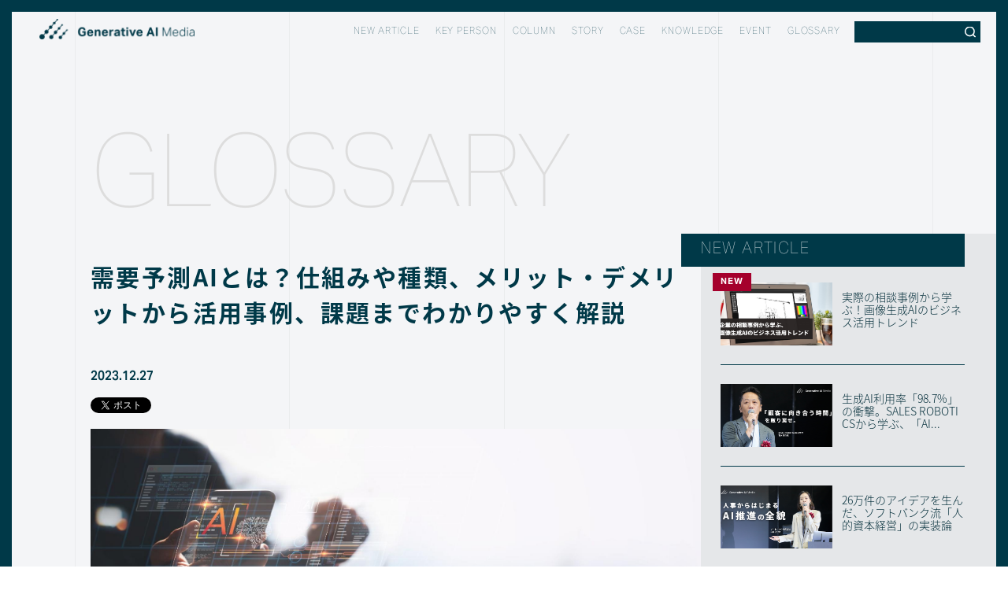

--- FILE ---
content_type: text/html; charset=UTF-8
request_url: https://gen-ai-media.guga.or.jp/glossary/demand-forecasting-ai/
body_size: 18443
content:
<!DOCTYPE html>
<html lang="ja">

<head prefix="og: http://ogp.me/ns# fb: http://ogp.me/ns/fb# article: http://ogp.me/ns/article#"  itemscope itemtype="http://schema.org/Organization">
	<!-- Google tag (gtag.js) -->
<script async src="https://www.googletagmanager.com/gtag/js?id=G-PGV3WJLJHC"></script>
<script>
  window.dataLayer = window.dataLayer || [];
  function gtag(){dataLayer.push(arguments);}
  gtag('js', new Date());

  gtag('config', 'G-PGV3WJLJHC');
</script>
<script type="application/ld+json">
 {
  "@context": "https://schema.org",
  "@type": "WebSite",
  "name": "Generative AI Media │ 生成AIに特化した専門メディア",
  "url": "https://gen-ai-media.guga.or.jp/"
 }
</script>	
	<meta charset="UTF-8">
			<title>需要予測AIとは？仕組みや種類、メリット・デメリットから活用事例、課題までわかりやすく解説｜Generative AI Media │ 生成AIに特化した専門メディア</title>
		  

      <meta name="robots" content="index, follow">
    <meta name="keywords" content="<br />
<b>Warning</b>:  Undefined variable $keywords in <b>/home/guga/gen-ai-media.guga.or.jp/public_html/wp-content/themes/ownedmedia/functions.php</b> on line <b>294</b><br />
">
    <meta name="description" content="皆さんは需要予測AIをご存じですか？需要予測AIは文字通りAIを使って需要予測を行うものとなっています。その仕組みや種類にはどのようなものがあるのか、気になる方も多いはずです。今回は需要予測AIとは何かにスポットを当てるとともに、メリット・デメリットや課題などをご紹介します。">
    <meta property="og:title" content="需要予測AIとは？仕組みや種類、メリット・デメリットから活用事例、課題までわかりやすく解説｜Generative AI Media │ 生成AIに特化した専門メディア">
    <meta property="og:description" content="皆さんは需要予測AIをご存じですか？需要予測AIは文字通りAIを使って需要予測を行うものとなっています。その仕組みや種類にはどのようなものがあるのか、気になる方も多いはずです。今回は需要予測AIとは何かにスポットを当てるとともに、メリット・デメリットや課題などをご紹介します。">
    	<meta property="og:type" content="article" />
<meta property="og:url" content="https://gen-ai-media.guga.or.jp/glossary/demand-forecasting-ai/">
<meta property="og:image" content="https://gen-ai-media.guga.or.jp/wp-content/uploads/2023/12/image4-16.jpg">
<meta property="og:site_name" content="Generative AI Media │ 生成AIに特化した専門メディア">
<meta name="twitter:card" content="summary_large_image">
<meta property="og:locale" content="ja_JP">
<meta property="fb:app_id" content="485007275356300">
	<meta http-equiv="X-UA-Compatible" content="IE=edge">
	<meta name="viewport" content="width=device-width, initial-scale=1">
	<meta name="format-detection" content="telephone=no">
	<link rel="shortcut icon" href="https://gen-ai-media.guga.or.jp/wp-content/themes/ownedmedia/img/common/favicon.ico">
	<meta name="mobile-web-app-capable" content="yes">
	<meta name="application-name" content="Generative AI Media │ 生成AIに特化した専門メディア">
	<meta name="apple-mobile-web-app-title" content="Generative AI Media │ 生成AIに特化した専門メディア">
	<link rel="apple-touch-icon" sizes="180x180" href="https://gen-ai-media.guga.or.jp/wp-content/themes/ownedmedia/img/common/apple-touch-icon.png">
	<link rel="icon" type="image/png" sizes="32x32" href="https://gen-ai-media.guga.or.jp/wp-content/themes/ownedmedia/img/common/favicon-32x32.png">
	<link rel="icon" type="image/png" sizes="16x16" href="https://gen-ai-media.guga.or.jp/wp-content/themes/ownedmedia/img/common/favicon-16x16.png">
	<link rel="stylesheet" href="https://cdn.jsdelivr.net/npm/swiper@8/swiper-bundle.min.css" />
	<link rel="stylesheet" type="text/css" href="//cdn.jsdelivr.net/npm/slick-carousel@1.8.1/slick/slick.css"/>
	<script async defer crossorigin="anonymous" src="https://connect.facebook.net/ja_JP/sdk.js#xfbml=1&version=v19.0" nonce="M2AMKmJ6"></script>
	<!-- /////     font awesome     ///// -->
	<script src="https://kit.fontawesome.com/21c171dd5d.js"></script>
	
	<script>
	//Adobe Fonts
	(function(d) {
		var config = {
			kitId: 'qzu1znt',
			scriptTimeout: 3000,
			async: true
		},
		h=d.documentElement,t=setTimeout(function(){h.className=h.className.replace(/\bwf-loading\b/g,"")+" wf-inactive";},config.scriptTimeout),tk=d.createElement("script"),f=false,s=d.getElementsByTagName("script")[0],a;h.className+=" wf-loading";tk.src='https://use.typekit.net/'+config.kitId+'.js';tk.async=true;tk.onload=tk.onreadystatechange=function(){a=this.readyState;if(f||a&&a!="complete"&&a!="loaded")return;f=true;clearTimeout(t);try{Typekit.load(config)}catch(e){}};s.parentNode.insertBefore(tk,s)
	})(document);
	</script>
	
<meta name='robots' content='max-image-preview:large' />
<link rel='stylesheet' id='wp-block-library-css' href='https://gen-ai-media.guga.or.jp/wp-includes/css/dist/block-library/style.min.css?ver=6.5.7' type='text/css' media='all' />
<style id='classic-theme-styles-inline-css' type='text/css'>
/*! This file is auto-generated */
.wp-block-button__link{color:#fff;background-color:#32373c;border-radius:9999px;box-shadow:none;text-decoration:none;padding:calc(.667em + 2px) calc(1.333em + 2px);font-size:1.125em}.wp-block-file__button{background:#32373c;color:#fff;text-decoration:none}
</style>
<style id='global-styles-inline-css' type='text/css'>
body{--wp--preset--color--black: #000000;--wp--preset--color--cyan-bluish-gray: #abb8c3;--wp--preset--color--white: #ffffff;--wp--preset--color--pale-pink: #f78da7;--wp--preset--color--vivid-red: #cf2e2e;--wp--preset--color--luminous-vivid-orange: #ff6900;--wp--preset--color--luminous-vivid-amber: #fcb900;--wp--preset--color--light-green-cyan: #7bdcb5;--wp--preset--color--vivid-green-cyan: #00d084;--wp--preset--color--pale-cyan-blue: #8ed1fc;--wp--preset--color--vivid-cyan-blue: #0693e3;--wp--preset--color--vivid-purple: #9b51e0;--wp--preset--gradient--vivid-cyan-blue-to-vivid-purple: linear-gradient(135deg,rgba(6,147,227,1) 0%,rgb(155,81,224) 100%);--wp--preset--gradient--light-green-cyan-to-vivid-green-cyan: linear-gradient(135deg,rgb(122,220,180) 0%,rgb(0,208,130) 100%);--wp--preset--gradient--luminous-vivid-amber-to-luminous-vivid-orange: linear-gradient(135deg,rgba(252,185,0,1) 0%,rgba(255,105,0,1) 100%);--wp--preset--gradient--luminous-vivid-orange-to-vivid-red: linear-gradient(135deg,rgba(255,105,0,1) 0%,rgb(207,46,46) 100%);--wp--preset--gradient--very-light-gray-to-cyan-bluish-gray: linear-gradient(135deg,rgb(238,238,238) 0%,rgb(169,184,195) 100%);--wp--preset--gradient--cool-to-warm-spectrum: linear-gradient(135deg,rgb(74,234,220) 0%,rgb(151,120,209) 20%,rgb(207,42,186) 40%,rgb(238,44,130) 60%,rgb(251,105,98) 80%,rgb(254,248,76) 100%);--wp--preset--gradient--blush-light-purple: linear-gradient(135deg,rgb(255,206,236) 0%,rgb(152,150,240) 100%);--wp--preset--gradient--blush-bordeaux: linear-gradient(135deg,rgb(254,205,165) 0%,rgb(254,45,45) 50%,rgb(107,0,62) 100%);--wp--preset--gradient--luminous-dusk: linear-gradient(135deg,rgb(255,203,112) 0%,rgb(199,81,192) 50%,rgb(65,88,208) 100%);--wp--preset--gradient--pale-ocean: linear-gradient(135deg,rgb(255,245,203) 0%,rgb(182,227,212) 50%,rgb(51,167,181) 100%);--wp--preset--gradient--electric-grass: linear-gradient(135deg,rgb(202,248,128) 0%,rgb(113,206,126) 100%);--wp--preset--gradient--midnight: linear-gradient(135deg,rgb(2,3,129) 0%,rgb(40,116,252) 100%);--wp--preset--font-size--small: 13px;--wp--preset--font-size--medium: 20px;--wp--preset--font-size--large: 36px;--wp--preset--font-size--x-large: 42px;--wp--preset--spacing--20: 0.44rem;--wp--preset--spacing--30: 0.67rem;--wp--preset--spacing--40: 1rem;--wp--preset--spacing--50: 1.5rem;--wp--preset--spacing--60: 2.25rem;--wp--preset--spacing--70: 3.38rem;--wp--preset--spacing--80: 5.06rem;--wp--preset--shadow--natural: 6px 6px 9px rgba(0, 0, 0, 0.2);--wp--preset--shadow--deep: 12px 12px 50px rgba(0, 0, 0, 0.4);--wp--preset--shadow--sharp: 6px 6px 0px rgba(0, 0, 0, 0.2);--wp--preset--shadow--outlined: 6px 6px 0px -3px rgba(255, 255, 255, 1), 6px 6px rgba(0, 0, 0, 1);--wp--preset--shadow--crisp: 6px 6px 0px rgba(0, 0, 0, 1);}:where(.is-layout-flex){gap: 0.5em;}:where(.is-layout-grid){gap: 0.5em;}body .is-layout-flex{display: flex;}body .is-layout-flex{flex-wrap: wrap;align-items: center;}body .is-layout-flex > *{margin: 0;}body .is-layout-grid{display: grid;}body .is-layout-grid > *{margin: 0;}:where(.wp-block-columns.is-layout-flex){gap: 2em;}:where(.wp-block-columns.is-layout-grid){gap: 2em;}:where(.wp-block-post-template.is-layout-flex){gap: 1.25em;}:where(.wp-block-post-template.is-layout-grid){gap: 1.25em;}.has-black-color{color: var(--wp--preset--color--black) !important;}.has-cyan-bluish-gray-color{color: var(--wp--preset--color--cyan-bluish-gray) !important;}.has-white-color{color: var(--wp--preset--color--white) !important;}.has-pale-pink-color{color: var(--wp--preset--color--pale-pink) !important;}.has-vivid-red-color{color: var(--wp--preset--color--vivid-red) !important;}.has-luminous-vivid-orange-color{color: var(--wp--preset--color--luminous-vivid-orange) !important;}.has-luminous-vivid-amber-color{color: var(--wp--preset--color--luminous-vivid-amber) !important;}.has-light-green-cyan-color{color: var(--wp--preset--color--light-green-cyan) !important;}.has-vivid-green-cyan-color{color: var(--wp--preset--color--vivid-green-cyan) !important;}.has-pale-cyan-blue-color{color: var(--wp--preset--color--pale-cyan-blue) !important;}.has-vivid-cyan-blue-color{color: var(--wp--preset--color--vivid-cyan-blue) !important;}.has-vivid-purple-color{color: var(--wp--preset--color--vivid-purple) !important;}.has-black-background-color{background-color: var(--wp--preset--color--black) !important;}.has-cyan-bluish-gray-background-color{background-color: var(--wp--preset--color--cyan-bluish-gray) !important;}.has-white-background-color{background-color: var(--wp--preset--color--white) !important;}.has-pale-pink-background-color{background-color: var(--wp--preset--color--pale-pink) !important;}.has-vivid-red-background-color{background-color: var(--wp--preset--color--vivid-red) !important;}.has-luminous-vivid-orange-background-color{background-color: var(--wp--preset--color--luminous-vivid-orange) !important;}.has-luminous-vivid-amber-background-color{background-color: var(--wp--preset--color--luminous-vivid-amber) !important;}.has-light-green-cyan-background-color{background-color: var(--wp--preset--color--light-green-cyan) !important;}.has-vivid-green-cyan-background-color{background-color: var(--wp--preset--color--vivid-green-cyan) !important;}.has-pale-cyan-blue-background-color{background-color: var(--wp--preset--color--pale-cyan-blue) !important;}.has-vivid-cyan-blue-background-color{background-color: var(--wp--preset--color--vivid-cyan-blue) !important;}.has-vivid-purple-background-color{background-color: var(--wp--preset--color--vivid-purple) !important;}.has-black-border-color{border-color: var(--wp--preset--color--black) !important;}.has-cyan-bluish-gray-border-color{border-color: var(--wp--preset--color--cyan-bluish-gray) !important;}.has-white-border-color{border-color: var(--wp--preset--color--white) !important;}.has-pale-pink-border-color{border-color: var(--wp--preset--color--pale-pink) !important;}.has-vivid-red-border-color{border-color: var(--wp--preset--color--vivid-red) !important;}.has-luminous-vivid-orange-border-color{border-color: var(--wp--preset--color--luminous-vivid-orange) !important;}.has-luminous-vivid-amber-border-color{border-color: var(--wp--preset--color--luminous-vivid-amber) !important;}.has-light-green-cyan-border-color{border-color: var(--wp--preset--color--light-green-cyan) !important;}.has-vivid-green-cyan-border-color{border-color: var(--wp--preset--color--vivid-green-cyan) !important;}.has-pale-cyan-blue-border-color{border-color: var(--wp--preset--color--pale-cyan-blue) !important;}.has-vivid-cyan-blue-border-color{border-color: var(--wp--preset--color--vivid-cyan-blue) !important;}.has-vivid-purple-border-color{border-color: var(--wp--preset--color--vivid-purple) !important;}.has-vivid-cyan-blue-to-vivid-purple-gradient-background{background: var(--wp--preset--gradient--vivid-cyan-blue-to-vivid-purple) !important;}.has-light-green-cyan-to-vivid-green-cyan-gradient-background{background: var(--wp--preset--gradient--light-green-cyan-to-vivid-green-cyan) !important;}.has-luminous-vivid-amber-to-luminous-vivid-orange-gradient-background{background: var(--wp--preset--gradient--luminous-vivid-amber-to-luminous-vivid-orange) !important;}.has-luminous-vivid-orange-to-vivid-red-gradient-background{background: var(--wp--preset--gradient--luminous-vivid-orange-to-vivid-red) !important;}.has-very-light-gray-to-cyan-bluish-gray-gradient-background{background: var(--wp--preset--gradient--very-light-gray-to-cyan-bluish-gray) !important;}.has-cool-to-warm-spectrum-gradient-background{background: var(--wp--preset--gradient--cool-to-warm-spectrum) !important;}.has-blush-light-purple-gradient-background{background: var(--wp--preset--gradient--blush-light-purple) !important;}.has-blush-bordeaux-gradient-background{background: var(--wp--preset--gradient--blush-bordeaux) !important;}.has-luminous-dusk-gradient-background{background: var(--wp--preset--gradient--luminous-dusk) !important;}.has-pale-ocean-gradient-background{background: var(--wp--preset--gradient--pale-ocean) !important;}.has-electric-grass-gradient-background{background: var(--wp--preset--gradient--electric-grass) !important;}.has-midnight-gradient-background{background: var(--wp--preset--gradient--midnight) !important;}.has-small-font-size{font-size: var(--wp--preset--font-size--small) !important;}.has-medium-font-size{font-size: var(--wp--preset--font-size--medium) !important;}.has-large-font-size{font-size: var(--wp--preset--font-size--large) !important;}.has-x-large-font-size{font-size: var(--wp--preset--font-size--x-large) !important;}
.wp-block-navigation a:where(:not(.wp-element-button)){color: inherit;}
:where(.wp-block-post-template.is-layout-flex){gap: 1.25em;}:where(.wp-block-post-template.is-layout-grid){gap: 1.25em;}
:where(.wp-block-columns.is-layout-flex){gap: 2em;}:where(.wp-block-columns.is-layout-grid){gap: 2em;}
.wp-block-pullquote{font-size: 1.5em;line-height: 1.6;}
</style>
<link rel='stylesheet' id='custom-single-css-css' href='https://gen-ai-media.guga.or.jp/wp-content/themes/ownedmedia/css/single-custom.css?ver=6.5.7' type='text/css' media='all' />
<link rel='stylesheet' id='style-handle-name-css' href='https://gen-ai-media.guga.or.jp/wp-content/themes/ownedmedia/style.css?ver=1758094126' type='text/css' media='all' />
<link rel="https://api.w.org/" href="https://gen-ai-media.guga.or.jp/wp-json/" /><link rel="alternate" type="application/json" href="https://gen-ai-media.guga.or.jp/wp-json/wp/v2/glossary/3183" /><link rel="canonical" href="https://gen-ai-media.guga.or.jp/glossary/demand-forecasting-ai/" />
<link rel='shortlink' href='https://gen-ai-media.guga.or.jp/?p=3183' />
<link rel="alternate" type="application/json+oembed" href="https://gen-ai-media.guga.or.jp/wp-json/oembed/1.0/embed?url=https%3A%2F%2Fgen-ai-media.guga.or.jp%2Fglossary%2Fdemand-forecasting-ai%2F" />
<link rel="alternate" type="text/xml+oembed" href="https://gen-ai-media.guga.or.jp/wp-json/oembed/1.0/embed?url=https%3A%2F%2Fgen-ai-media.guga.or.jp%2Fglossary%2Fdemand-forecasting-ai%2F&#038;format=xml" />
</head>
<body itemscope itemtype="http://schema.org/Webpage" class="glossary-template-default single single-glossary postid-3183">
	<div id="Curtain">
		<div class="cageBox">
		<div class="bar sp"></div>
		<div class="bar sp"></div>
		<div class="bar sp"></div>
		<div class="bar sp"></div>
		<div class="bar sp"></div>
		</div>
	</div>

	<div class="inner">

		<div id="page-contents" class="page-contents">
			
			<!-- //////////////////////////////////////
				ヘッダー
			////////////////////////////////////// -->
			<header id="header-site" class="header-site -others" itemscope="itemscope" itemtype="http://schema.org/WPHeader">
				<div class="inner">
					<!-- ロゴ 下層ページ h1 → div -->
					<div class="header-logo">
						<a class="logo" href="https://gen-ai-media.guga.or.jp/" title="Generative AI Media │ 生成AIに特化した専門メディア">
						</a>
					</div><!-- header-logo -->
					<!-- バーガーメニュー -->
					<button type="button" id="burger-button" class="burger-menu -md">
						<!-- <div id="burger-bars" class="burger-bars"> -->
							<span class="bar"></span>
							<span class="bar"></span>
							<span class="bar"></span>
						<!-- </div> -->
					</button><!-- burger-menu -->
					<!-- グローバルメニュー -->
					<nav id="header-navigation" class="header-navigation">
						<div class="inner">
							<ul id="global-menu" class="global-menu" itemscope="itemscope" itemtype="http://schema.org/SiteNavigationElement">
								<li class="list -logo" itemprop="name">
									<div class="nav-logo">
										<a class="logo" href="https://gen-ai-media.guga.or.jp/" title="Generative AI Media │ 生成AIに特化した専門メディア">
										</a>
									</div><!-- header-logo -->
								</li>
								<li class="list" itemprop="name">
									<a class="link" href="https://gen-ai-media.guga.or.jp/new-article" title="NEW ARTICLE" itemprop="url">
										<span class="text">NEW ARTICLE</span>
									</a>
								</li>
								<li class="list" itemprop="name">
									<a class="link" href="https://gen-ai-media.guga.or.jp/keyperson" title="KEY PERSON" itemprop="url">
										<span class="text">KEY PERSON</span>
									</a>
								</li>
								<li class="list" itemprop="name">
									<a class="link" href="https://gen-ai-media.guga.or.jp/column" title="COLUMN" itemprop="url">
										<span class="text">COLUMN</span>
									</a>
								</li>
								<li class="list" itemprop="name">
									<a class="link" href="https://gen-ai-media.guga.or.jp/story" title="STORY" itemprop="url">
										<span class="text">STORY</span>
									</a>
								</li>
								<li class="list" itemprop="name">
									<a class="link" href="https://gen-ai-media.guga.or.jp/case" title="CASE" itemprop="url">
										<span class="text">CASE</span>
									</a>
								</li>
								<li class="list" itemprop="name">
									<a class="link" href="https://gen-ai-media.guga.or.jp/knowledge" title="KNOWLEDGE" itemprop="url">
										<span class="text">KNOWLEDGE</span>
									</a>
								</li>
								<li class="list" itemprop="name">
									<a class="link" href="https://gen-ai-media.guga.or.jp/event" title="EVENT" itemprop="url">
										<span class="text">EVENT</span>
									</a>
								</li>
								<li class="list" itemprop="name">
									<a class="link" href="https://gen-ai-media.guga.or.jp/glossary" title="GLOSSARY" itemprop="url">
										<span class="text">GLOSSARY</span>
									</a>
								</li>
								<div class="sp-subnavigation">
									<div class="close-button">
										<img class="image" src="https://gen-ai-media.guga.or.jp/wp-content/themes/ownedmedia/img/common/close-button.svg" alt="" decoding="async" width="445" height="262">
										<span class="text">GO BACK</span>
									</div>
									<ul class="sp-submenu">
										<li class="list" itemprop="name">
											<a class="link" href="https://gen-ai-media.guga.or.jp/about" title="Generative AI Mediaについて">
												<div class="arrow-round -whitesmall"></div>
												<div class="holder">
													<span class="text">Generative AI Mediaについて</span>
													<span class="en">About</span>
												</div>
											</a>
										</li>
										<li class="list" itemprop="name">
											<a class="link" href="https://guga.or.jp/" title="運営団体" target="_blank">
												<div class="arrow-round -whitesmall"></div>
												<div class="holder">
													<span class="text">運営団体</span>
													<span class="en">Management Organization</span>
												</div>
											</a>
										</li>
										<li class="list" itemprop="name">
											<a class="link" href="https://guga.or.jp/privacy/" title="個人情報保護方針" target="_blank">
												<div class="arrow-round -whitesmall"></div>
												<div class="holder">
													<span class="text">個人情報保護方針</span>
													<span class="en">Privacy Policy</span>
												</div>
											</a>
										</li>
										<li class="list" itemprop="name">
											<a class="link" href="https://guga.or.jp/contact/" title="お問い合わせ" target="_blank">
												<div class="arrow-round -whitesmall"></div>
												<div class="holder">
													<span class="text">お問い合わせ</span>
													<span class="en">Contact</span>
												</div>
											</a>
										</li>
									</ul>
									<div class="search-area -menu">
										<div class="inner">
											<form class="search-box" method="get" action="https://gen-ai-media.guga.or.jp/">
  <input class="search" type="search" name="s" placeholder="">
  <div class="btn" type="submit">
    <input class="inner" type="submit" value="">
  </div>
</form>										</div>
									</div>
									<small class="header-copyright">
										&copy; <span class="year" itemprop="copyrightYear" id="year"></span>,
										<span class="text" itemprop="name"> Association to Generalize Utilization of Generative AI. All Rights Reserved.</span>
									</small>
								</div>
							</ul><!-- global-menu -->
							<div class="search-area">
								<div class="inner">
									<form class="search-box" method="get" action="https://gen-ai-media.guga.or.jp/">
  <input class="search" type="search" name="s" placeholder="">
  <div class="btn" type="submit">
    <input class="inner" type="submit" value="">
  </div>
</form>								</div>
							</div>
						</div>
					</nav><!-- header-nav -->
					<!-- <a class="link login" href="https://member.guga.or.jp/?_gl=1*ev7o3q*_gcl_au*MTAwNDA4MDE4Mi4xNzAzNDk0NDYw" title="Login" target="_blank"></a> -->
				</div>
			</header><!-- header-site -->
			<!-- //////////////////////////////////////
		コンテンツ始まり
	////////////////////////////////////// -->
<div class="main-contents -singletemplate02 -template02">

	<!-- //////////////////////////////////////
			メイン始まり
		////////////////////////////////////// -->
	<main class="main" itemprop="mainContentOfPage" itemscope="itemscope" itemtype="http://schema.org/Blog">
		<div class="page-article">
			<div class="title-archive">
				<div class="title">GLOSSARY</div>
			</div>
						<article class="single-article -twocolumn" itemscope="itemscope" itemtype="http://schema.org/BlogPosting" itemprop="blogPost">
				<!-- //////////////////////////////////////
				記事ヘッダー
				////////////////////////////////////// -->
				<header class="header-single">
										<h1 class="title-article" itemprop="headline">需要予測AIとは？仕組みや種類、メリット・デメリットから活用事例、課題までわかりやすく解説</h1>
					<time class="time" itemprop="datePublished" datetime="2023-12-27">2023.12.27</time>
					<ul class="list-shares">
  <li class="btn">
  	<div class="fb-share-button" data-href="https://gen-ai-media.guga.or.jp/glossary/demand-forecasting-ai/" data-layout="button">
  		<a target="_blank" href="https://www.facebook.com/sharer/sharer.php?u=https://gen-ai-media.guga.or.jp/glossary/demand-forecasting-ai/&amp;src=sdkpreparse" class="fb-xfbml-parse-ignore">シェア</a>
  	</div>
	</li>
  <li class="btn">
    <a href="https://twitter.com/share?ref_src=twsrc%5Etfw" class="twitter-share-button" data-show-count="false">Tweet</a>
    <script async src="https://platform.twitter.com/widgets.js" charset="utf-8"></script>
  </li>
  <li class="btn">
    <a data-pocket-label="pocket" data-pocket-count="none" class="pocket-btn" data-lang="en"></a>
    <script type="text/javascript">!function(d,i){if(!d.getElementById(i)){var j=d.createElement("script");j.id=i;j.src="https://widgets.getpocket.com/v1/j/btn.js?v=1";var w=d.getElementById(i);d.body.appendChild(j);}}(document,"pocket-btn-js");</script>
	</li>
  <li class="btn">
    <div class="line-it-button" data-lang="ja" data-type="share-a" data-ver="3" data-url="https://gen-ai-media.guga.or.jp/glossary/demand-forecasting-ai/" data-color="default" data-size="small" data-count="false" style="display: none;"></div>
    <script src="https://d.line-scdn.net/r/web/social-plugin/js/thirdparty/loader.min.js" async="async" defer="defer"></script>
  </li>
  <li class="btn">
	  <a href="https://gen-ai-media.guga.or.jp/glossary/demand-forecasting-ai/" class="hatena-bookmark-button" data-hatena-bookmark-layout="basic-label" data-hatena-bookmark-lang="ja" title="このエントリーをはてなブックマークに追加">
	  	<img src="https://b.st-hatena.com/images/v4/public/entry-button/button-only@2x.png" alt="このエントリーをはてなブックマークに追加" width="20" height="20" style="border: none;" />
	  </a>
	  <script type="text/javascript" src="https://b.st-hatena.com/js/bookmark_button.js" charset="utf-8" async="async"></script>
  </li>
</ul>										<figure class="visual" itemprop="image" itemscope itemtype="https://schema.org/ImageObject">
						<img src="https://gen-ai-media.guga.or.jp/wp-content/uploads/2023/12/image4-16.jpg" class="image wp-post-image" alt="需要予測AI" itemprop="thumbnailUrl" decoding="async" fetchpriority="high" />					</figure>
									</header><!-- /header-page -->
				<section class="single-content">
					<h3 class="title-index title-large -green -index -upleft -singletemplate02">INDEX</h3>
					<div id="toc_container" class="no_bullets"><ul class="toc_list"><li><a href="#AI">需要予測AIとは？</a></li><li><a href="#i">製品やサービスの需要を予測する</a></li><li><a href="#i-2">なぜ需要を予測することが必要なのか</a></li><li><a href="#AI-2">需要予測AIの仕組み</a></li><li><a href="#i-3">アルゴリズムの活用</a></li><li><a href="#i-4">複数あるアルゴリズム</a></li><li><a href="#AI-3">需要予測AIにおける計算手法の種類</a></li><li><a href="#i-5">移動平均法</a></li><li><a href="#i-6">加重移動平均法</a></li><li><a href="#i-7">回帰分析法</a></li><li><a href="#i-8">指数平滑法</a></li><li><a href="#AI-4">需要予測AIのメリット</a></li><li><a href="#i-9">常に需要に即した在庫を確保できる</a></li><li><a href="#i-10">データを根拠にした経営戦略が立てられる</a></li><li><a href="#i-11">業務の効率化につながる</a></li><li><a href="#AI-5">需要予測AIのデメリット</a></li><li><a href="#i-12">需要予測には過去の実績が必要</a></li><li><a href="#i-13">天変地異など突発的な事案に弱い</a></li><li><a href="#AI-6">需要予測AIの活用事例</a></li><li><a href="#i-14">小売店での自動発注システム</a></li><li><a href="#i-15">コンビニチェーンでは新規店舗の売り上げを予測</a></li><li><a href="#AI-7">需要予測AIの課題</a></li><li><a href="#i-16">まとめ</a></li><li><a href="#AIAI">さらに、今注目を集める生成AIリスキリングの第一歩を。生成AIパスポートとは？</a></li></ul></div>

<figure class="wp-block-image size-large"><img decoding="async" src="https://gen-ai-media.guga.or.jp/wp-content/uploads/2023/12/image4-16-1024x340.jpg" alt="需要予測AI" class="wp-image-3198"/></figure>



<p>皆さんは<strong>需要予測AI</strong>をご存じですか？需要予測AIは文字通りAIを使って需要予測を行うものとなっています。その仕組みや種類にはどのようなものがあるのか、気になる方も多いはずです。</p>



<p>今回は需要予測AIとは何かにスポットを当てるとともに、メリット・デメリットや課題などをご紹介します。</p>


<div class="wp-block-image">
<figure class="aligncenter size-full"><a href="https://guga.or.jp/generativeaiexam/?utm_source=s100078" target="_blank" rel="noreferrer noopener"><img decoding="async" src="https://gen-ai-media.guga.or.jp/wp-content/uploads/2024/02/1C8ECFB7-1588-4A11-AE96-A465E7AC3FFD.jpg" alt="" class="wp-image-4873"/></a></figure></div>


<h2 class="wp-block-heading"><span id="AI">需要予測AIとは？</span></h2>



<figure class="wp-block-image size-full"><img decoding="async" width="640" height="427" src="https://gen-ai-media.guga.or.jp/wp-content/uploads/2023/12/image1-16.jpg" alt="需要予測AI" class="wp-image-3195"/></figure>



<p>需要予測AIとはどういうものなのか、基本的な情報をご紹介していきます。</p>



<h3 class="wp-block-heading"><span id="i">製品やサービスの需要を予測する</span></h3>



<p>需要予測AIは文字通り需要を予測するAIですが、その中身は<strong>企業の製品やサービスの需要を予測するAI</strong>です。</p>



<p>企業にとって製品やサービスがどのような展開を見せるのか、予測をするのはなかなか大変です。その中でAIを活用することで<strong>製品やサービスの需要を予測し、それに合わせて対応できる</strong>ようになります。</p>



<h3 class="wp-block-heading"><span id="i-2">なぜ需要を予測することが必要なのか</span></h3>



<figure class="wp-block-image size-full"><img decoding="async" width="640" height="360" src="https://gen-ai-media.guga.or.jp/wp-content/uploads/2023/12/image11-15.jpg" alt="需要予測AI" class="wp-image-3205"/></figure>



<p>需要を予測する目的には、ライバルに一歩でも前を歩み、シェアを獲得したい市場において1％でも多くシェアを確保することが挙げられます。近年は技術革新もかなり限られ、差別化を図ることはかなり難しくなっています。</p>



<p>この状況で大事なのは<strong>いかにニーズをつかむか</strong>です。今後想定されるニーズを予測し、先回りをしてそのニーズを完璧につかむことができればライバルに差をつけることは可能です。そのサポートを行うのが需要予測AIなのです。</p>



<h2 class="wp-block-heading"><span id="AI-2">需要予測AIの仕組み</span></h2>



<figure class="wp-block-image size-full"><img loading="lazy" decoding="async" width="640" height="453" src="https://gen-ai-media.guga.or.jp/wp-content/uploads/2023/12/image2-16.jpg" alt="需要予測AI" class="wp-image-3196"/></figure>



<p>需要予測AIはどのような仕組みで動くのか、その仕組みについてご紹介します。</p>



<h3 class="wp-block-heading"><span id="i-3">アルゴリズムの活用</span></h3>



<p>需要予測AIでは<strong>アルゴリズムの活用が基本</strong>となります。アルゴリズムの活用のためには企業が持つたくさんのデータや現状のトレンドなどが必要です。企業には売り上げの傾向や顧客の動き、特定の季節の売り上げ状況などが蓄積されています。</p>



<p>これらの情報を需要予測AIに入力していき、機械学習を行う中で予測モデルを構築していきます。予測モデルを構築し、その中で動かしていくことで需要の予測ができるようになります。</p>



<h3 class="wp-block-heading"><span id="i-4">複数あるアルゴリズム</span></h3>



<figure class="wp-block-image size-full"><img loading="lazy" decoding="async" width="640" height="453" src="https://gen-ai-media.guga.or.jp/wp-content/uploads/2023/12/image3-14.jpg" alt="需要予測AI" class="wp-image-3197"/></figure>



<p>アルゴリズムは<strong>計算を行うプロセスやルール</strong>を意味します。どのプロセスで計算を行うのか、どんなルールで大量のデータを活用していくのか、それを決めます。</p>



<p>需要予測AIのアルゴリズムでよく用いられるのが<strong>デシジョンツリー</strong>です。デシジョンツリーは別名<strong>決定木</strong>と呼ばれ、どんどん枝分かれさせていき、データの分類を行っていくやり方となります。サービスの販売であれば平日や休日、午前午後などどの状況で売れたのかを事細かに分類し、予測を行うのに役立ちます。</p>



<p>他にもニューラルネットワークのように人間の脳神経の構造を踏まえたアルゴリズムの活用によって、より顧客の心理に迫る形で需要予測が行えるようになります。</p>



<h2 class="wp-block-heading"><span id="AI-3">需要予測AIにおける計算手法の種類</span></h2>



<figure class="wp-block-image size-full"><img loading="lazy" decoding="async" width="640" height="427" src="https://gen-ai-media.guga.or.jp/wp-content/uploads/2023/12/image8-16.jpg" alt="需要予測AI" class="wp-image-3202"/></figure>



<p>需要予測AIにおける計算手法にはいくつかの種類があります。ここでは代表的な計算手法をまとめましたのでご紹介します。</p>



<h3 class="wp-block-heading"><span id="i-5">移動平均法</span></h3>



<p><strong>移動平均法</strong>は<strong>これまでの売り上げの移動平均をまとめてから予測を行う方法</strong>です。移動平均法では前年の同じ時期のデータとここ最近のデータを平均していき、予測を行います。</p>



<p>移動平均法はこれまでの実績や繁忙期・閑散期の変化がある業界において役に立ちやすい手法であり、偶発的な要因をある程度取り除く形で予測を立てられるメリットがあります。</p>



<h3 class="wp-block-heading"><span id="i-6">加重移動平均法</span></h3>



<p><strong>加重移動平均法</strong>は移動平均法の考え方を取り入れる一方で、特定の時期の売り上げだけ重視するような形で平均をとります。</p>



<p>例えばここ最近のデータを重視することで過去のデータを活用しつつも、現状の予測をしやすくさせています。</p>



<h3 class="wp-block-heading"><span id="i-7">回帰分析法</span></h3>



<p><strong>需要を左右するいくつかの要因がある場合に用いることができる計算手法</strong>です。回帰分析にも種類があり、1つしか要因がない場合には<strong>単回帰分析</strong>、いくつもあれば<strong>重回帰分析</strong>となります。</p>



<p>需要予測AIにおいては重回帰分析が採用されやすく、要因とその重要度合いを組み込んだ形で予測を行っていきます。</p>



<h3 class="wp-block-heading"><span id="i-8">指数平滑法</span></h3>



<p>指数平滑法は<strong>これまでの予測値と実際の実績値を参考に新たな予測値を出していく手法</strong>です。</p>



<p>「<strong>平滑化係数</strong>」と呼ばれる数値を操作し、過去を重視する計算方法と近々の実績を重視する計算方法で計算してみて予測を行っていきます。</p>



<h2 class="wp-block-heading"><span id="AI-4">需要予測AIのメリット</span></h2>



<figure class="wp-block-image size-full"><img loading="lazy" decoding="async" width="640" height="453" src="https://gen-ai-media.guga.or.jp/wp-content/uploads/2023/12/image9-16.jpg" alt="需要予測AI" class="wp-image-3203"/></figure>



<p>需要予測AIを用いるメリットにはどんなものがあるのか、ここからは<strong>需要予測AIのメリット</strong>についてご紹介します。</p>



<h3 class="wp-block-heading"><span id="i-9">常に需要に即した在庫を確保できる</span></h3>



<p>需要予測AIを用いることで、<strong>常に需要に即した在庫を確保</strong>できます。小売店などは在庫を多く抱え、あまり売れていない状況を避けなければなりません。<strong>できる限り在庫は少なく、しかも捌けやすい状況が理想的</strong>です。一方で常に売り切れというのもよくありません。</p>



<p>そのためには需要に即した在庫を常に確保し続けることが大切です。需要予測AIであれば予測に沿う形で在庫の確保が行えるようになるので経営側からすれば大助かりと言えます。</p>



<h3 class="wp-block-heading"><span id="i-10">データを根拠にした経営戦略が立てられる</span></h3>



<figure class="wp-block-image size-full"><img loading="lazy" decoding="async" width="640" height="427" src="https://gen-ai-media.guga.or.jp/wp-content/uploads/2023/12/image6-14.jpg" alt="需要予測AI" class="wp-image-3200"/></figure>



<p>クリスマスになればケーキやチキンが売れるように、ある程度の傾向の中で私たちは動いています。こうした傾向はデータとなって現れるため、あとは需要予測AIを使って可視化させていくことでデータを根拠にした経営戦略が立てられるようになります。</p>



<p>しかも、<strong>需要予測AIで用いられるデータは過去の実績によるものなので、信頼度もあるデータ</strong>です。だからこそ、疑うことなく取り組むことができます。</p>



<h3 class="wp-block-heading"><span id="i-11">業務の効率化につながる</span></h3>



<p>需要を予測するのはかなり大変な作業であり、言うならば<strong>明日の天気を予想するようなこと</strong>です。明日どのような天気になるかは相当な経験を積んでいる人でも間違えることがあります。その点、<strong>AIなどに任せれば簡単に予測してくれるので便利</strong>です。</p>



<p>需要予測AIに丸投げすることで一定の予測は出してくれる分、人間は別の業務に集中できます。しかも、めちゃくちゃな予測をするわけではないので、効率化につながることは間違いありません。</p>



<h2 class="wp-block-heading"><span id="AI-5">需要予測AIのデメリット</span></h2>



<figure class="wp-block-image size-full"><img loading="lazy" decoding="async" width="640" height="427" src="https://gen-ai-media.guga.or.jp/wp-content/uploads/2023/12/image12-6.jpg" alt="需要予測AI" class="wp-image-3206"/></figure>



<p>メリットがあるものはデメリットもついて回るのが世の常です。ここでは需要予測AIのデメリットについても解説します。</p>



<h3 class="wp-block-heading"><span id="i-12">需要予測には過去の実績が必要</span></h3>



<p>需要予測AIを活用するには過去の実績が欠かせません。そのため、<strong>一定期間の活動がないと需要を予測しようがない</strong>と言えます。例えば、ベンチャー企業のようにまだ実績が少ない場合、需要を予測しようにもデータが不足している分、未来を予測するのは難しいでしょう。</p>



<p>需要予測AIはある程度長く経営を行っている企業などで行えば効果を発揮しやすいですが、<strong>起業間もない会社が行っても精度の高い結果が出るかは微妙</strong>です。</p>



<h3 class="wp-block-heading"><span id="i-13">天変地異など突発的な事案に弱い</span></h3>



<figure class="wp-block-image size-full"><img loading="lazy" decoding="async" width="640" height="480" src="https://gen-ai-media.guga.or.jp/wp-content/uploads/2023/12/image5-15.jpg" alt="需要予測AI" class="wp-image-3199"/></figure>



<p>需要予測AIは過去の傾向を踏まえた結果を出すため、100年に1度の災害などが起きてしまえば、その予測は外れる可能性が高くなります。特に<strong>天変地異は急激な環境の変化で起こりやすくなっており、いつ何があってもおかしくないのが実情</strong>です。</p>



<p>また世界恐慌のようにある日突然不況が訪れるような事態や、隕石が衝突するなどにわかには信じがたい出来事が起きることは当然想定できないため、需要予測AIが完璧に機能するとは言えません。</p>



<h2 class="wp-block-heading"><span id="AI-6">需要予測AIの活用事例</span></h2>



<figure class="wp-block-image size-full"><img loading="lazy" decoding="async" width="640" height="427" src="https://gen-ai-media.guga.or.jp/wp-content/uploads/2023/12/image10-16.jpg" alt="需要予測AI" class="wp-image-3204"/></figure>



<p>需要予測AIはどのような場面で活用されるのか、活用事例をご紹介します。</p>



<h3 class="wp-block-heading"><span id="i-14">小売店での自動発注システム</span></h3>



<p>需要予測AIが盛んに用いられるのがスーパーマーケットやコンビニなどです。生鮮食品をはじめ、衣料品や雑貨など様々なデータを踏まえて、<strong>発注数量の提案を行い、自動発注まで</strong>を行っていきます。</p>



<p>こうした発注業務は人間が行うことがほとんどでしたが、誤発注の問題など甚大な損害をもたらすことも多々あります。また適切な在庫を確保し続ける際に<strong>過去のデータを踏まえて行っていけば間違いは起きにくい</strong>でしょう。その点でも小売店を中心に自動発注システムを導入することは理にかなっています。</p>



<h3 class="wp-block-heading"><span id="i-15">コンビニチェーンでは新規店舗の売り上げを予測</span></h3>



<p>ファミリーマートでは新規店舗の売り上げを予測する際にAIを用いています。新規店舗の売り上げは新たに新規店舗を出店する際、売り上げが見込めるかどうかをチェックする際に重要な意味を持ちます。</p>



<p>こうした予測は今までだと周辺の状況を踏まえて予測するため、時に不正確な予測になってしまうこともありました。AIを使うことでその予測のズレが少なくなり、効率的に出店の審査ができるようになったのです。<strong>業務効率化の1つであり、別の業務に特化できるという点では大きなプラス</strong>と言えます。</p>



<h2 class="wp-block-heading"><span id="AI-7">需要予測AIの課題</span></h2>



<figure class="wp-block-image size-full"><img loading="lazy" decoding="async" width="640" height="455" src="https://gen-ai-media.guga.or.jp/wp-content/uploads/2023/12/image7-16.jpg" alt="需要予測AI" class="wp-image-3201"/></figure>



<p>需要予測AIの課題はデメリットでもご紹介した通り、想定外の状況をいかに予測していくか、そして、異常値が含まれた場合に精度が落ちてしまうことです。</p>



<p><strong>異常値が含まれるケースは想定外の事態が起きた時に記録される可能性が高い</strong>ため、この場合にどのような対応をするかも大事になります。そのため、導入したから放置するのではなく、導入してからも運用方法を色々と検討していくことが需要予測AIにとっては重要です。導入したからもう安心！ということはありません。</p>



<h2 class="wp-block-heading"><span id="i-16">まとめ</span></h2>



<p>需要予測AIは導入するととても便利であり、企業経営において大いに役立つシステムと言えます。業務効率化を図っていくのにも需要予測AIは欠かせません。その一方で突発的な事態に対応することまでは難しく、イレギュラーな対応を迫られたときにどうするかというオペレーションまでを考えた上で導入することも大切です。</p>



<p>需要予測AIを導入するには一定の費用こそかかりますが、正しく運用できれば費用対効果は十分に期待できます。あとは需要予測AIを導入すればそれでよしというのではなく、常にアップデートを行い続け、需要予測AIをより有効活用していくことが求められます。</p>



<h2 class="wp-block-heading"><span id="AIAI"><strong>さらに、今注目を集める生成AIリスキリングの第一歩を。生成AIパスポートとは？</strong></span></h2>



<figure class="wp-block-image size-large"><a href="https://guga.or.jp/generativeaiexam/?utm_source=s100078" target="_blank" rel="noreferrer noopener"><img decoding="async" src="https://gen-ai-media.guga.or.jp/wp-content/uploads/2024/02/ADEFED91-AC33-4855-A520-9573D6C3F26F-1024x576.jpg" alt="" class="wp-image-4874"/></a></figure>



<p>生成AIパスポートは、一般社団法人生成AI活用普及協会（GUGA）が提供する、AI初心者のために誕生した、生成AIリスクを予防する資格試験です。AIを活用したコンテンツ生成の具体的な方法や事例に加え、企業のコンプライアンスに関わる個人情報保護、著作権侵害、商用利用可否といった注意点などを学ぶことができます。</p>



<p>⽣成AIの台頭により、AIはエンジニアやデータサイエンティストといった技術職の方々だけではなく誰もがAIを使えるようになりました。今、私たちがインターネットを当たり前に活用していることと同様に、誰もが生成AIを当たり前に活用する未来が訪れるでしょう。</p>



<p>そのような社会では、採用や取引の場面で、生成AIを安全に活用できる企業・人材であることが選ばれる前提条件になり「生成AIレベルの証明」が求められることが予測できます。生成AIパスポート試験に合格すると、合格証書が発行されるため、自身が生成AIを安全に活用するためのリテラシーを有する人材であることを、客観的な評価として可視化することが可能です。</p>



<p>ぜひあなたも生成AIレベルを証明し「生成AI人材」に仲間入りしましょう！</p>


<p><a class="btn_04" href="https://guga.or.jp/generativeaiexam/?utm_source=s100078" target="_blank" rel="noopener">詳細はこちら</a></p>
					<!-- ↓ 繰り返しフィールド　プロフィール ↓ -->
										<!-- ↑ 繰り返しフィールド　プロフィール ↑ -->

					<section class="section-related -pattern">
						<div class="title-related">
							<span class="text">Related</span>	
						</div>
						<div class="inner">
														<div class="content">
																	<article class="card">
										<div class="content">
											<a class="card-related -pattern" href="https://gen-ai-media.guga.or.jp/glossary/investment-ai/">
												<figure class="thumbnail -patternsingle" itemprop="image" itemscope itemtype="https://schema.org/ImageObject">
																											<img src="https://gen-ai-media.guga.or.jp/wp-content/uploads/2024/03/image5-29-1.jpg" class="image wp-post-image" alt="投資AI" itemprop="thumbnailUrl" decoding="async" loading="lazy" />																										</figure>
												<div class="textarea">
													<div class="content">
														<!-- <div class="tag">GLOSSARY <br />
<b>Warning</b>:  Undefined variable $sum in <b>/home/guga/gen-ai-media.guga.or.jp/public_html/wp-content/themes/ownedmedia/single-glossary.php</b> on line <b>126</b><br />
</div> -->
														<div class="title">AIを活用した投資とは？儲からない？仕組みやメリット・デメリット、向いている人の特徴をわかりやすく解説</div>
													</div>
												</div>
											</a>
										</div>
									</article>
																	<article class="card">
										<div class="content">
											<a class="card-related -pattern" href="https://gen-ai-media.guga.or.jp/glossary/ai-dx/">
												<figure class="thumbnail -patternsingle" itemprop="image" itemscope itemtype="https://schema.org/ImageObject">
																											<img src="https://gen-ai-media.guga.or.jp/wp-content/uploads/2024/03/image1-28-1.jpg" class="image wp-post-image" alt="Ai DX" itemprop="thumbnailUrl" decoding="async" loading="lazy" />																										</figure>
												<div class="textarea">
													<div class="content">
														<!-- <div class="tag">GLOSSARY <br />
<b>Warning</b>:  Undefined variable $sum in <b>/home/guga/gen-ai-media.guga.or.jp/public_html/wp-content/themes/ownedmedia/single-glossary.php</b> on line <b>126</b><br />
</div> -->
														<div class="title">AIとDXの関係性とは？それぞれの違いやAIを活用したDXの推進事例、成功事例と注意点をわかりやすく解説</div>
													</div>
												</div>
											</a>
										</div>
									</article>
																	<article class="card">
										<div class="content">
											<a class="card-related -pattern" href="https://gen-ai-media.guga.or.jp/glossary/japan-ai/">
												<figure class="thumbnail -patternsingle" itemprop="image" itemscope itemtype="https://schema.org/ImageObject">
																											<img src="https://gen-ai-media.guga.or.jp/wp-content/uploads/2024/03/image1-27-1.jpg" class="image wp-post-image" alt="日本 AI" itemprop="thumbnailUrl" decoding="async" loading="lazy" />																										</figure>
												<div class="textarea">
													<div class="content">
														<!-- <div class="tag">GLOSSARY <br />
<b>Warning</b>:  Undefined variable $sum in <b>/home/guga/gen-ai-media.guga.or.jp/public_html/wp-content/themes/ownedmedia/single-glossary.php</b> on line <b>126</b><br />
</div> -->
														<div class="title">日本でのAI（人工知能）の導入状況とは？導入の必要性やAI戦略における規制・法整備についても解説</div>
													</div>
												</div>
											</a>
										</div>
									</article>
																	<article class="card">
										<div class="content">
											<a class="card-related -pattern" href="https://gen-ai-media.guga.or.jp/glossary/construction-ai/">
												<figure class="thumbnail -patternsingle" itemprop="image" itemscope itemtype="https://schema.org/ImageObject">
																											<img src="https://gen-ai-media.guga.or.jp/wp-content/uploads/2024/03/image9-25-1.jpg" class="image wp-post-image" alt="建設 AI" itemprop="thumbnailUrl" decoding="async" loading="lazy" />																										</figure>
												<div class="textarea">
													<div class="content">
														<!-- <div class="tag">GLOSSARY <br />
<b>Warning</b>:  Undefined variable $sum in <b>/home/guga/gen-ai-media.guga.or.jp/public_html/wp-content/themes/ownedmedia/single-glossary.php</b> on line <b>126</b><br />
</div> -->
														<div class="title">建設業界におけるAIの活用事例とは？人手不足を解決できる？導入のメリット・デメリット、活用事例を解説</div>
													</div>
												</div>
											</a>
										</div>
									</article>
																	<article class="card">
										<div class="content">
											<a class="card-related -pattern" href="https://gen-ai-media.guga.or.jp/glossary/ai-management/">
												<figure class="thumbnail -patternsingle" itemprop="image" itemscope itemtype="https://schema.org/ImageObject">
																											<img src="https://gen-ai-media.guga.or.jp/wp-content/uploads/2024/03/image7-25-1.jpg" class="image wp-post-image" alt="AI 経営" itemprop="thumbnailUrl" decoding="async" loading="lazy" />																										</figure>
												<div class="textarea">
													<div class="content">
														<!-- <div class="tag">GLOSSARY <br />
<b>Warning</b>:  Undefined variable $sum in <b>/home/guga/gen-ai-media.guga.or.jp/public_html/wp-content/themes/ownedmedia/single-glossary.php</b> on line <b>126</b><br />
</div> -->
														<div class="title">AI経営とは？成功させるポイントとメリット・デメリット、具体的な活用事例と注意点について解説</div>
													</div>
												</div>
											</a>
										</div>
									</article>
																	<article class="card">
										<div class="content">
											<a class="card-related -pattern" href="https://gen-ai-media.guga.or.jp/glossary/sports-ai/">
												<figure class="thumbnail -patternsingle" itemprop="image" itemscope itemtype="https://schema.org/ImageObject">
																											<img src="https://gen-ai-media.guga.or.jp/wp-content/uploads/2024/03/image1-24-1.jpg" class="image wp-post-image" alt="スポーツ AI" itemprop="thumbnailUrl" decoding="async" loading="lazy" />																										</figure>
												<div class="textarea">
													<div class="content">
														<!-- <div class="tag">GLOSSARY <br />
<b>Warning</b>:  Undefined variable $sum in <b>/home/guga/gen-ai-media.guga.or.jp/public_html/wp-content/themes/ownedmedia/single-glossary.php</b> on line <b>126</b><br />
</div> -->
														<div class="title">スポーツでのAIの活用事例とは？AIがもたらす変化やメリット、デメリットや問題点をわかりやすく解説</div>
													</div>
												</div>
											</a>
										</div>
									</article>
															</div>
													</div>
					</section>
				</section>
			</article>
					</div>
	</main><!-- top-main -->
	<aside class="sidebar-area -template01" role="complementary" itemscope="itemscope" itemtype="http://schema.org/WPSideBar">
	<div class="inner">
					<section class="section-sidebar">
				<div class="inner">
					<h2 class="title-sidebar">NEW ARTICLE</h2>
											<div class="archive">
							<div class="inner slick-sidebar">
																	<article class="sidebar-archive" itemscope="itemscope" itemtype="http://schema.org/BlogPosting" itemprop="blogPost">
										<div class="inner">
											<a class="card-sidebar -side -patternsidebar" href="https://gen-ai-media.guga.or.jp/post-6933/" itemprop="url">
												<figure class="thumbnail -patternsidebar" itemprop="image" itemscope itemtype="https://schema.org/ImageObject">
																										<img src="https://gen-ai-media.guga.or.jp/wp-content/uploads/2026/01/企業の相談事例から学ぶ、.png" class="image -objectfit wp-post-image" alt="サムネイル" itemprop="thumbnailUrl" decoding="async" loading="lazy" srcset="https://gen-ai-media.guga.or.jp/wp-content/uploads/2026/01/企業の相談事例から学ぶ、.png 1200w, https://gen-ai-media.guga.or.jp/wp-content/uploads/2026/01/企業の相談事例から学ぶ、-300x158.png 300w, https://gen-ai-media.guga.or.jp/wp-content/uploads/2026/01/企業の相談事例から学ぶ、-1024x538.png 1024w, https://gen-ai-media.guga.or.jp/wp-content/uploads/2026/01/企業の相談事例から学ぶ、-768x403.png 768w" sizes="(max-width: 1200px) 100vw, 1200px" />																									</figure>
												<span class="sidebar-tag-new">NEW</span>												<section class="text">
													<div class="inner">
														<h3 class="title" itemprop="headline">
														実際の相談事例から学ぶ！画像生成AIのビジネス活用トレンド														</h3>
													</div>
												</section>
											</a>
										</div>
									</article><!-- sidebar-archive -->
																	<article class="sidebar-archive" itemscope="itemscope" itemtype="http://schema.org/BlogPosting" itemprop="blogPost">
										<div class="inner">
											<a class="card-sidebar -side -patternsidebar" href="https://gen-ai-media.guga.or.jp/case/case-6913/" itemprop="url">
												<figure class="thumbnail -patternsidebar" itemprop="image" itemscope itemtype="https://schema.org/ImageObject">
																										<img src="https://gen-ai-media.guga.or.jp/wp-content/uploads/2025/12/Generative-AI-Media_サムネイル｜SALES-ROBOTICS.png" class="image -objectfit wp-post-image" alt="サムネイル" itemprop="thumbnailUrl" decoding="async" loading="lazy" srcset="https://gen-ai-media.guga.or.jp/wp-content/uploads/2025/12/Generative-AI-Media_サムネイル｜SALES-ROBOTICS.png 1200w, https://gen-ai-media.guga.or.jp/wp-content/uploads/2025/12/Generative-AI-Media_サムネイル｜SALES-ROBOTICS-300x158.png 300w, https://gen-ai-media.guga.or.jp/wp-content/uploads/2025/12/Generative-AI-Media_サムネイル｜SALES-ROBOTICS-1024x538.png 1024w, https://gen-ai-media.guga.or.jp/wp-content/uploads/2025/12/Generative-AI-Media_サムネイル｜SALES-ROBOTICS-768x403.png 768w" sizes="(max-width: 1200px) 100vw, 1200px" />																									</figure>
																								<section class="text">
													<div class="inner">
														<h3 class="title" itemprop="headline">
														生成AI利用率「98.7%」の衝撃。SALES ROBOTICSから学ぶ、「AI...														</h3>
													</div>
												</section>
											</a>
										</div>
									</article><!-- sidebar-archive -->
																	<article class="sidebar-archive" itemscope="itemscope" itemtype="http://schema.org/BlogPosting" itemprop="blogPost">
										<div class="inner">
											<a class="card-sidebar -side -patternsidebar" href="https://gen-ai-media.guga.or.jp/case/case-6907/" itemprop="url">
												<figure class="thumbnail -patternsidebar" itemprop="image" itemscope itemtype="https://schema.org/ImageObject">
																										<img src="https://gen-ai-media.guga.or.jp/wp-content/uploads/2025/12/Generative-AI-Media_サムネイル.png" class="image -objectfit wp-post-image" alt="サムネイル" itemprop="thumbnailUrl" decoding="async" loading="lazy" srcset="https://gen-ai-media.guga.or.jp/wp-content/uploads/2025/12/Generative-AI-Media_サムネイル.png 1200w, https://gen-ai-media.guga.or.jp/wp-content/uploads/2025/12/Generative-AI-Media_サムネイル-300x158.png 300w, https://gen-ai-media.guga.or.jp/wp-content/uploads/2025/12/Generative-AI-Media_サムネイル-1024x538.png 1024w, https://gen-ai-media.guga.or.jp/wp-content/uploads/2025/12/Generative-AI-Media_サムネイル-768x403.png 768w" sizes="(max-width: 1200px) 100vw, 1200px" />																									</figure>
																								<section class="text">
													<div class="inner">
														<h3 class="title" itemprop="headline">
														26万件のアイデアを生んだ、ソフトバンク流「人的資本経営」の実装論														</h3>
													</div>
												</section>
											</a>
										</div>
									</article><!-- sidebar-archive -->
																	<article class="sidebar-archive" itemscope="itemscope" itemtype="http://schema.org/BlogPosting" itemprop="blogPost">
										<div class="inner">
											<a class="card-sidebar -side -patternsidebar" href="https://gen-ai-media.guga.or.jp/post-6886/" itemprop="url">
												<figure class="thumbnail -patternsidebar" itemprop="image" itemscope itemtype="https://schema.org/ImageObject">
																										<img src="https://gen-ai-media.guga.or.jp/wp-content/uploads/2025/11/【Generative-AI-Media】記事サムネイル.png" class="image -objectfit wp-post-image" alt="サムネイル" itemprop="thumbnailUrl" decoding="async" loading="lazy" srcset="https://gen-ai-media.guga.or.jp/wp-content/uploads/2025/11/【Generative-AI-Media】記事サムネイル.png 1280w, https://gen-ai-media.guga.or.jp/wp-content/uploads/2025/11/【Generative-AI-Media】記事サムネイル-300x169.png 300w, https://gen-ai-media.guga.or.jp/wp-content/uploads/2025/11/【Generative-AI-Media】記事サムネイル-1024x576.png 1024w, https://gen-ai-media.guga.or.jp/wp-content/uploads/2025/11/【Generative-AI-Media】記事サムネイル-768x432.png 768w" sizes="(max-width: 1280px) 100vw, 1280px" />																									</figure>
																								<section class="text">
													<div class="inner">
														<h3 class="title" itemprop="headline">
														「AI-SECIモデル」とは何か。AIとの協働で知識創造企業へと変革するための地...														</h3>
													</div>
												</section>
											</a>
										</div>
									</article><!-- sidebar-archive -->
																	<article class="sidebar-archive" itemscope="itemscope" itemtype="http://schema.org/BlogPosting" itemprop="blogPost">
										<div class="inner">
											<a class="card-sidebar -side -patternsidebar" href="https://gen-ai-media.guga.or.jp/knowledge/knowledge-6868/" itemprop="url">
												<figure class="thumbnail -patternsidebar" itemprop="image" itemscope itemtype="https://schema.org/ImageObject">
																										<img src="https://gen-ai-media.guga.or.jp/wp-content/uploads/2025/09/【Generative-AI-Media】記事サムネイル-1.png" class="image -objectfit wp-post-image" alt="サムネイル" itemprop="thumbnailUrl" decoding="async" loading="lazy" srcset="https://gen-ai-media.guga.or.jp/wp-content/uploads/2025/09/【Generative-AI-Media】記事サムネイル-1.png 1280w, https://gen-ai-media.guga.or.jp/wp-content/uploads/2025/09/【Generative-AI-Media】記事サムネイル-1-300x169.png 300w, https://gen-ai-media.guga.or.jp/wp-content/uploads/2025/09/【Generative-AI-Media】記事サムネイル-1-1024x576.png 1024w, https://gen-ai-media.guga.or.jp/wp-content/uploads/2025/09/【Generative-AI-Media】記事サムネイル-1-768x432.png 768w" sizes="(max-width: 1280px) 100vw, 1280px" />																									</figure>
																								<section class="text">
													<div class="inner">
														<h3 class="title" itemprop="headline">
														暗黙知を「組織の力」に変えるAI戦略：プロフェッショナルのスキルをAIに実装し、...														</h3>
													</div>
												</section>
											</a>
										</div>
									</article><!-- sidebar-archive -->
															</div>
						</div>
									</div>
			</section><!-- section-sidebar -->
							<section class="section-sidebar">
				<div class="inner">
					<h2 class="title-sidebar">KEY PERSON</h2>
											<div class="archive">
							<div class="inner slick-sidebar">
																	<article class="sidebar-archive" itemscope="itemscope" itemtype="http://schema.org/BlogPosting" itemprop="blogPost">
										<div class="inner">
											<a class="card-sidebar -side -patternsidebar" href="https://gen-ai-media.guga.or.jp/keyperson/tomoki-morikawa/" itemprop="url">
												<figure class="thumbnail -patternsidebar" itemprop="image" itemscope itemtype="https://schema.org/ImageObject">
																										<img src="https://gen-ai-media.guga.or.jp/wp-content/uploads/2023/12/GUGA_森川_473_re1_re169-1.jpg" class="image -objectfit wp-post-image" alt="サムネイル" itemprop="thumbnailUrl" decoding="async" loading="lazy" />																									</figure>
																								<section class="text">
													<div class="inner">
														<p class="number">KEY PERSON 019</p>
														<h3 class="title" itemprop="headline">
														生成AI活用では日本人の強みが活きる。人とAIの協働でコミュニケーションはどう変...														</h3>
													</div>
												</section>
											</a>
										</div>
									</article><!-- sidebar-archive -->
																	<article class="sidebar-archive" itemscope="itemscope" itemtype="http://schema.org/BlogPosting" itemprop="blogPost">
										<div class="inner">
											<a class="card-sidebar -side -patternsidebar" href="https://gen-ai-media.guga.or.jp/keyperson/noriko-harada/" itemprop="url">
												<figure class="thumbnail -patternsidebar" itemprop="image" itemscope itemtype="https://schema.org/ImageObject">
																										<img src="https://gen-ai-media.guga.or.jp/wp-content/uploads/2023/12/0804_GUGA_579_re1_re169.jpg" class="image -objectfit wp-post-image" alt="サムネイル" itemprop="thumbnailUrl" decoding="async" loading="lazy" />																									</figure>
																								<section class="text">
													<div class="inner">
														<p class="number">KEY PERSON 018</p>
														<h3 class="title" itemprop="headline">
														もっと自由で多様な「働き⽅」を！ 生成AIが拓く女性のキャリアの可能性														</h3>
													</div>
												</section>
											</a>
										</div>
									</article><!-- sidebar-archive -->
																	<article class="sidebar-archive" itemscope="itemscope" itemtype="http://schema.org/BlogPosting" itemprop="blogPost">
										<div class="inner">
											<a class="card-sidebar -side -patternsidebar" href="https://gen-ai-media.guga.or.jp/keyperson/hiromi-kawamata/" itemprop="url">
												<figure class="thumbnail -patternsidebar" itemprop="image" itemscope itemtype="https://schema.org/ImageObject">
																										<img src="https://gen-ai-media.guga.or.jp/wp-content/uploads/2023/12/20230929_GUGA_730_re1_re169.jpg" class="image -objectfit wp-post-image" alt="サムネイル" itemprop="thumbnailUrl" decoding="async" loading="lazy" />																									</figure>
																								<section class="text">
													<div class="inner">
														<p class="number">KEY PERSON 017</p>
														<h3 class="title" itemprop="headline">
														【医療×生成AI】少子高齢化・未病先進国の日本で進む、メンタルヘルス最前線														</h3>
													</div>
												</section>
											</a>
										</div>
									</article><!-- sidebar-archive -->
																	<article class="sidebar-archive" itemscope="itemscope" itemtype="http://schema.org/BlogPosting" itemprop="blogPost">
										<div class="inner">
											<a class="card-sidebar -side -patternsidebar" href="https://gen-ai-media.guga.or.jp/keyperson/takafumi-yamamoto/" itemprop="url">
												<figure class="thumbnail -patternsidebar" itemprop="image" itemscope itemtype="https://schema.org/ImageObject">
																										<img src="https://gen-ai-media.guga.or.jp/wp-content/uploads/2023/11/20230929_GUGA_1200_re1_re169.jpg" class="image -objectfit wp-post-image" alt="サムネイル" itemprop="thumbnailUrl" decoding="async" loading="lazy" />																									</figure>
																								<section class="text">
													<div class="inner">
														<p class="number">KEY PERSON 016</p>
														<h3 class="title" itemprop="headline">
														学歴から「学習歴」重視の社会へ。生成AI時代のリスキリングを徹底解説														</h3>
													</div>
												</section>
											</a>
										</div>
									</article><!-- sidebar-archive -->
																	<article class="sidebar-archive" itemscope="itemscope" itemtype="http://schema.org/BlogPosting" itemprop="blogPost">
										<div class="inner">
											<a class="card-sidebar -side -patternsidebar" href="https://gen-ai-media.guga.or.jp/keyperson/madoka-sawa/" itemprop="url">
												<figure class="thumbnail -patternsidebar" itemprop="image" itemscope itemtype="https://schema.org/ImageObject">
																										<img src="https://gen-ai-media.guga.or.jp/wp-content/uploads/2023/11/20230929_GUGA_1105_re1_re169.jpg" class="image -objectfit wp-post-image" alt="サムネイル" itemprop="thumbnailUrl" decoding="async" loading="lazy" />																									</figure>
																								<section class="text">
													<div class="inner">
														<p class="number">KEY PERSON 015</p>
														<h3 class="title" itemprop="headline">
														まさにSFの世界到来。生成AI時代に再定義されるリーダーとマネジメントのあり方														</h3>
													</div>
												</section>
											</a>
										</div>
									</article><!-- sidebar-archive -->
															</div>
						</div>
									</div>
			</section><!-- section-sidebar -->
		
					<section class="section-sidebar">
				<div class="inner">
					<h2 class="title-sidebar">COLUMN</h2>
										<div class="archive">
						<div class="inner slick-sidebar">
															<article class="sidebar-archive" itemscope="itemscope" itemtype="http://schema.org/BlogPosting" itemprop="blogPost">
									<div class="inner">
										<a class="card-sidebar -side -patternsingle" href="https://gen-ai-media.guga.or.jp/post-6933/" itemprop="url">
											<figure class="thumbnail -patternsidebar" itemprop="image" itemscope itemtype="https://schema.org/ImageObject">
																									<img src="https://gen-ai-media.guga.or.jp/wp-content/uploads/2026/01/企業の相談事例から学ぶ、.png" class="image -objectfit wp-post-image" alt="サムネイル" itemprop="thumbnailUrl" decoding="async" loading="lazy" srcset="https://gen-ai-media.guga.or.jp/wp-content/uploads/2026/01/企業の相談事例から学ぶ、.png 1200w, https://gen-ai-media.guga.or.jp/wp-content/uploads/2026/01/企業の相談事例から学ぶ、-300x158.png 300w, https://gen-ai-media.guga.or.jp/wp-content/uploads/2026/01/企業の相談事例から学ぶ、-1024x538.png 1024w, https://gen-ai-media.guga.or.jp/wp-content/uploads/2026/01/企業の相談事例から学ぶ、-768x403.png 768w" sizes="(max-width: 1200px) 100vw, 1200px" />																								</figure>
											<span class="sidebar-tag-new">NEW</span>											<section class="text">
												<div class="inner">
													<h3 class="title" itemprop="headline">
													実際の相談事例から学ぶ！画像生成AIのビジネス活用トレンド													</h3>
												</div>
											</section>
										</a>
									</div>
								</article><!-- sidebar-archive -->
															<article class="sidebar-archive" itemscope="itemscope" itemtype="http://schema.org/BlogPosting" itemprop="blogPost">
									<div class="inner">
										<a class="card-sidebar -side -patternsingle" href="https://gen-ai-media.guga.or.jp/post-6886/" itemprop="url">
											<figure class="thumbnail -patternsidebar" itemprop="image" itemscope itemtype="https://schema.org/ImageObject">
																									<img src="https://gen-ai-media.guga.or.jp/wp-content/uploads/2025/11/【Generative-AI-Media】記事サムネイル.png" class="image -objectfit wp-post-image" alt="サムネイル" itemprop="thumbnailUrl" decoding="async" loading="lazy" srcset="https://gen-ai-media.guga.or.jp/wp-content/uploads/2025/11/【Generative-AI-Media】記事サムネイル.png 1280w, https://gen-ai-media.guga.or.jp/wp-content/uploads/2025/11/【Generative-AI-Media】記事サムネイル-300x169.png 300w, https://gen-ai-media.guga.or.jp/wp-content/uploads/2025/11/【Generative-AI-Media】記事サムネイル-1024x576.png 1024w, https://gen-ai-media.guga.or.jp/wp-content/uploads/2025/11/【Generative-AI-Media】記事サムネイル-768x432.png 768w" sizes="(max-width: 1280px) 100vw, 1280px" />																								</figure>
																						<section class="text">
												<div class="inner">
													<h3 class="title" itemprop="headline">
													「AI-SECIモデル」とは何か。AIとの協働で知識創造企業へと変革するための地...													</h3>
												</div>
											</section>
										</a>
									</div>
								</article><!-- sidebar-archive -->
															<article class="sidebar-archive" itemscope="itemscope" itemtype="http://schema.org/BlogPosting" itemprop="blogPost">
									<div class="inner">
										<a class="card-sidebar -side -patternsingle" href="https://gen-ai-media.guga.or.jp/post-6773/" itemprop="url">
											<figure class="thumbnail -patternsidebar" itemprop="image" itemscope itemtype="https://schema.org/ImageObject">
																									<img src="https://gen-ai-media.guga.or.jp/wp-content/uploads/2025/05/【Generative-AI-Media】記事サムネイル.png" class="image -objectfit wp-post-image" alt="サムネイル" itemprop="thumbnailUrl" decoding="async" loading="lazy" srcset="https://gen-ai-media.guga.or.jp/wp-content/uploads/2025/05/【Generative-AI-Media】記事サムネイル.png 1280w, https://gen-ai-media.guga.or.jp/wp-content/uploads/2025/05/【Generative-AI-Media】記事サムネイル-300x169.png 300w, https://gen-ai-media.guga.or.jp/wp-content/uploads/2025/05/【Generative-AI-Media】記事サムネイル-1024x576.png 1024w, https://gen-ai-media.guga.or.jp/wp-content/uploads/2025/05/【Generative-AI-Media】記事サムネイル-768x432.png 768w" sizes="(max-width: 1280px) 100vw, 1280px" />																								</figure>
																						<section class="text">
												<div class="inner">
													<h3 class="title" itemprop="headline">
													AIには撮れない「あの瞬間」— 小学校の卒アルが問う、写真ならではの価値													</h3>
												</div>
											</section>
										</a>
									</div>
								</article><!-- sidebar-archive -->
															<article class="sidebar-archive" itemscope="itemscope" itemtype="http://schema.org/BlogPosting" itemprop="blogPost">
									<div class="inner">
										<a class="card-sidebar -side -patternsingle" href="https://gen-ai-media.guga.or.jp/post-6831/" itemprop="url">
											<figure class="thumbnail -patternsidebar" itemprop="image" itemscope itemtype="https://schema.org/ImageObject">
																									<img src="https://gen-ai-media.guga.or.jp/wp-content/uploads/2025/08/202506_10th_cover.png" class="image -objectfit wp-post-image" alt="サムネイル" itemprop="thumbnailUrl" decoding="async" loading="lazy" srcset="https://gen-ai-media.guga.or.jp/wp-content/uploads/2025/08/202506_10th_cover.png 1849w, https://gen-ai-media.guga.or.jp/wp-content/uploads/2025/08/202506_10th_cover-300x169.png 300w, https://gen-ai-media.guga.or.jp/wp-content/uploads/2025/08/202506_10th_cover-1024x576.png 1024w, https://gen-ai-media.guga.or.jp/wp-content/uploads/2025/08/202506_10th_cover-768x432.png 768w, https://gen-ai-media.guga.or.jp/wp-content/uploads/2025/08/202506_10th_cover-1536x864.png 1536w" sizes="(max-width: 1849px) 100vw, 1849px" />																								</figure>
																						<section class="text">
												<div class="inner">
													<h3 class="title" itemprop="headline">
													10回目の定点調査で初の傾向。“リスキリング”でも生成AIが主役に													</h3>
												</div>
											</section>
										</a>
									</div>
								</article><!-- sidebar-archive -->
															<article class="sidebar-archive" itemscope="itemscope" itemtype="http://schema.org/BlogPosting" itemprop="blogPost">
									<div class="inner">
										<a class="card-sidebar -side -patternsingle" href="https://gen-ai-media.guga.or.jp/post-6820/" itemprop="url">
											<figure class="thumbnail -patternsidebar" itemprop="image" itemscope itemtype="https://schema.org/ImageObject">
																									<img src="https://gen-ai-media.guga.or.jp/wp-content/uploads/2025/07/【Generative-AI-Media】記事サムネイル.png" class="image -objectfit wp-post-image" alt="サムネイル" itemprop="thumbnailUrl" decoding="async" loading="lazy" srcset="https://gen-ai-media.guga.or.jp/wp-content/uploads/2025/07/【Generative-AI-Media】記事サムネイル.png 1280w, https://gen-ai-media.guga.or.jp/wp-content/uploads/2025/07/【Generative-AI-Media】記事サムネイル-300x169.png 300w, https://gen-ai-media.guga.or.jp/wp-content/uploads/2025/07/【Generative-AI-Media】記事サムネイル-1024x576.png 1024w, https://gen-ai-media.guga.or.jp/wp-content/uploads/2025/07/【Generative-AI-Media】記事サムネイル-768x432.png 768w" sizes="(max-width: 1280px) 100vw, 1280px" />																								</figure>
																						<section class="text">
												<div class="inner">
													<h3 class="title" itemprop="headline">
													未来社会における貨幣・労働・教育の価値観の変化：AIとロボティクスがもたらすパラ...													</h3>
												</div>
											</section>
										</a>
									</div>
								</article><!-- sidebar-archive -->
													</div>
					</div>
									</div>
			</section><!-- section-sidebar -->
		
		
				<section class="section-sidebar">
			<div class="inner">
				<h2 class="title-sidebar">STORY</h2>
				                <div class="archive">
					<div class="inner slick-sidebar">
													<article class="sidebar-archive" itemscope="itemscope" itemtype="http://schema.org/BlogPosting" itemprop="blogPost">
								<div class="inner">
									<a class="card-sidebar -side -patternsingle" href="https://gen-ai-media.guga.or.jp/story/story-6847/" itemprop="url">
										<figure class="thumbnail -patternsidebar" itemprop="image" itemscope itemtype="https://schema.org/ImageObject">
																							<img src="https://gen-ai-media.guga.or.jp/wp-content/uploads/2025/09/【Generative-AI-Media】記事サムネイル.png" class="image -objectfit wp-post-image" alt="サムネイル" itemprop="thumbnailUrl" decoding="async" loading="lazy" srcset="https://gen-ai-media.guga.or.jp/wp-content/uploads/2025/09/【Generative-AI-Media】記事サムネイル.png 1280w, https://gen-ai-media.guga.or.jp/wp-content/uploads/2025/09/【Generative-AI-Media】記事サムネイル-300x169.png 300w, https://gen-ai-media.guga.or.jp/wp-content/uploads/2025/09/【Generative-AI-Media】記事サムネイル-1024x576.png 1024w, https://gen-ai-media.guga.or.jp/wp-content/uploads/2025/09/【Generative-AI-Media】記事サムネイル-768x432.png 768w" sizes="(max-width: 1280px) 100vw, 1280px" />																						</figure>
																				<section class="text">
											<div class="inner">
												<h3 class="title" itemprop="headline">
												キャリアコンサルタントならではの気づき。世代ごとに適した生成AIとの付き合い方【...												</h3>
											</div>
										</section>
									</a>
								</div>
							</article><!-- sidebar-archive -->
													<article class="sidebar-archive" itemscope="itemscope" itemtype="http://schema.org/BlogPosting" itemprop="blogPost">
								<div class="inner">
									<a class="card-sidebar -side -patternsingle" href="https://gen-ai-media.guga.or.jp/story/story-6731/" itemprop="url">
										<figure class="thumbnail -patternsidebar" itemprop="image" itemscope itemtype="https://schema.org/ImageObject">
																							<img src="https://gen-ai-media.guga.or.jp/wp-content/uploads/2025/03/【Generative-AI-Media】記事サムネイル.png" class="image -objectfit wp-post-image" alt="サムネイル" itemprop="thumbnailUrl" decoding="async" loading="lazy" srcset="https://gen-ai-media.guga.or.jp/wp-content/uploads/2025/03/【Generative-AI-Media】記事サムネイル.png 1280w, https://gen-ai-media.guga.or.jp/wp-content/uploads/2025/03/【Generative-AI-Media】記事サムネイル-300x169.png 300w, https://gen-ai-media.guga.or.jp/wp-content/uploads/2025/03/【Generative-AI-Media】記事サムネイル-1024x576.png 1024w, https://gen-ai-media.guga.or.jp/wp-content/uploads/2025/03/【Generative-AI-Media】記事サムネイル-768x432.png 768w" sizes="(max-width: 1280px) 100vw, 1280px" />																						</figure>
																				<section class="text">
											<div class="inner">
												<h3 class="title" itemprop="headline">
												転職後のスタートダッシュに成功。生成AIをキャリアの味方につけるコツ【Story...												</h3>
											</div>
										</section>
									</a>
								</div>
							</article><!-- sidebar-archive -->
											</div>
                </div>
							</div>
		</section><!-- section-sidebar -->
				

				<section class="section-sidebar">
			<div class="inner">
				<h2 class="title-sidebar">CASE</h2>
									<div class="archive">
						<div class="inner slick-sidebar">
															<article class="sidebar-archive" itemscope="itemscope" itemtype="http://schema.org/BlogPosting" itemprop="blogPost">
									<div class="inner">
										<a class="card-sidebar -side -patternsingle" href="https://gen-ai-media.guga.or.jp/case/case-6913/" itemprop="url">
											<figure class="thumbnail -patternsidebar" itemprop="image" itemscope itemtype="https://schema.org/ImageObject">
																								<img src="https://gen-ai-media.guga.or.jp/wp-content/uploads/2025/12/Generative-AI-Media_サムネイル｜SALES-ROBOTICS.png" class="image -objectfit wp-post-image" alt="サムネイル" itemprop="thumbnailUrl" decoding="async" loading="lazy" srcset="https://gen-ai-media.guga.or.jp/wp-content/uploads/2025/12/Generative-AI-Media_サムネイル｜SALES-ROBOTICS.png 1200w, https://gen-ai-media.guga.or.jp/wp-content/uploads/2025/12/Generative-AI-Media_サムネイル｜SALES-ROBOTICS-300x158.png 300w, https://gen-ai-media.guga.or.jp/wp-content/uploads/2025/12/Generative-AI-Media_サムネイル｜SALES-ROBOTICS-1024x538.png 1024w, https://gen-ai-media.guga.or.jp/wp-content/uploads/2025/12/Generative-AI-Media_サムネイル｜SALES-ROBOTICS-768x403.png 768w" sizes="(max-width: 1200px) 100vw, 1200px" />																							</figure>
																						<section class="text">
												<div class="inner">
													<h3 class="title" itemprop="headline">
													生成AI利用率「98.7%」の衝撃。SALES ROBOTICSから学ぶ、「AI...													</h3>
												</div>
											</section>
										</a>
									</div>
								</article><!-- sidebar-archive -->
															<article class="sidebar-archive" itemscope="itemscope" itemtype="http://schema.org/BlogPosting" itemprop="blogPost">
									<div class="inner">
										<a class="card-sidebar -side -patternsingle" href="https://gen-ai-media.guga.or.jp/case/case-6907/" itemprop="url">
											<figure class="thumbnail -patternsidebar" itemprop="image" itemscope itemtype="https://schema.org/ImageObject">
																								<img src="https://gen-ai-media.guga.or.jp/wp-content/uploads/2025/12/Generative-AI-Media_サムネイル.png" class="image -objectfit wp-post-image" alt="サムネイル" itemprop="thumbnailUrl" decoding="async" loading="lazy" srcset="https://gen-ai-media.guga.or.jp/wp-content/uploads/2025/12/Generative-AI-Media_サムネイル.png 1200w, https://gen-ai-media.guga.or.jp/wp-content/uploads/2025/12/Generative-AI-Media_サムネイル-300x158.png 300w, https://gen-ai-media.guga.or.jp/wp-content/uploads/2025/12/Generative-AI-Media_サムネイル-1024x538.png 1024w, https://gen-ai-media.guga.or.jp/wp-content/uploads/2025/12/Generative-AI-Media_サムネイル-768x403.png 768w" sizes="(max-width: 1200px) 100vw, 1200px" />																							</figure>
																						<section class="text">
												<div class="inner">
													<h3 class="title" itemprop="headline">
													26万件のアイデアを生んだ、ソフトバンク流「人的資本経営」の実装論													</h3>
												</div>
											</section>
										</a>
									</div>
								</article><!-- sidebar-archive -->
															<article class="sidebar-archive" itemscope="itemscope" itemtype="http://schema.org/BlogPosting" itemprop="blogPost">
									<div class="inner">
										<a class="card-sidebar -side -patternsingle" href="https://gen-ai-media.guga.or.jp/case/case-6738/" itemprop="url">
											<figure class="thumbnail -patternsidebar" itemprop="image" itemscope itemtype="https://schema.org/ImageObject">
																								<img src="https://gen-ai-media.guga.or.jp/wp-content/uploads/2025/04/【Generative-AI-Media】記事サムネイル-1.png" class="image -objectfit wp-post-image" alt="サムネイル" itemprop="thumbnailUrl" decoding="async" loading="lazy" srcset="https://gen-ai-media.guga.or.jp/wp-content/uploads/2025/04/【Generative-AI-Media】記事サムネイル-1.png 1280w, https://gen-ai-media.guga.or.jp/wp-content/uploads/2025/04/【Generative-AI-Media】記事サムネイル-1-300x169.png 300w, https://gen-ai-media.guga.or.jp/wp-content/uploads/2025/04/【Generative-AI-Media】記事サムネイル-1-1024x576.png 1024w, https://gen-ai-media.guga.or.jp/wp-content/uploads/2025/04/【Generative-AI-Media】記事サムネイル-1-768x432.png 768w" sizes="(max-width: 1280px) 100vw, 1280px" />																							</figure>
																						<section class="text">
												<div class="inner">
													<h3 class="title" itemprop="headline">
													医療事務支援から創薬まで｜生成AI海外事例集 ー 医療編 ー													</h3>
												</div>
											</section>
										</a>
									</div>
								</article><!-- sidebar-archive -->
															<article class="sidebar-archive" itemscope="itemscope" itemtype="http://schema.org/BlogPosting" itemprop="blogPost">
									<div class="inner">
										<a class="card-sidebar -side -patternsingle" href="https://gen-ai-media.guga.or.jp/case/case-6740/" itemprop="url">
											<figure class="thumbnail -patternsidebar" itemprop="image" itemscope itemtype="https://schema.org/ImageObject">
																								<img src="https://gen-ai-media.guga.or.jp/wp-content/uploads/2025/04/【Generative-AI-Media】記事サムネイル.png" class="image -objectfit wp-post-image" alt="サムネイル" itemprop="thumbnailUrl" decoding="async" loading="lazy" srcset="https://gen-ai-media.guga.or.jp/wp-content/uploads/2025/04/【Generative-AI-Media】記事サムネイル.png 1280w, https://gen-ai-media.guga.or.jp/wp-content/uploads/2025/04/【Generative-AI-Media】記事サムネイル-300x169.png 300w, https://gen-ai-media.guga.or.jp/wp-content/uploads/2025/04/【Generative-AI-Media】記事サムネイル-1024x576.png 1024w, https://gen-ai-media.guga.or.jp/wp-content/uploads/2025/04/【Generative-AI-Media】記事サムネイル-768x432.png 768w" sizes="(max-width: 1280px) 100vw, 1280px" />																							</figure>
																						<section class="text">
												<div class="inner">
													<h3 class="title" itemprop="headline">
													公務用チャットボットから脱税摘発まで｜生成AI海外事例集 ー 公共セクター編 ー													</h3>
												</div>
											</section>
										</a>
									</div>
								</article><!-- sidebar-archive -->
															<article class="sidebar-archive" itemscope="itemscope" itemtype="http://schema.org/BlogPosting" itemprop="blogPost">
									<div class="inner">
										<a class="card-sidebar -side -patternsingle" href="https://gen-ai-media.guga.or.jp/case/case-6703/" itemprop="url">
											<figure class="thumbnail -patternsidebar" itemprop="image" itemscope itemtype="https://schema.org/ImageObject">
																								<img src="https://gen-ai-media.guga.or.jp/wp-content/uploads/2025/03/【Generative-AI-Media】記事サムネイル-1.png" class="image -objectfit wp-post-image" alt="サムネイル" itemprop="thumbnailUrl" decoding="async" loading="lazy" srcset="https://gen-ai-media.guga.or.jp/wp-content/uploads/2025/03/【Generative-AI-Media】記事サムネイル-1.png 1280w, https://gen-ai-media.guga.or.jp/wp-content/uploads/2025/03/【Generative-AI-Media】記事サムネイル-1-300x169.png 300w, https://gen-ai-media.guga.or.jp/wp-content/uploads/2025/03/【Generative-AI-Media】記事サムネイル-1-1024x576.png 1024w, https://gen-ai-media.guga.or.jp/wp-content/uploads/2025/03/【Generative-AI-Media】記事サムネイル-1-768x432.png 768w" sizes="(max-width: 1280px) 100vw, 1280px" />																							</figure>
																						<section class="text">
												<div class="inner">
													<h3 class="title" itemprop="headline">
													生成AIトラブル5選。事例から読み解く原因と予防策													</h3>
												</div>
											</section>
										</a>
									</div>
								</article><!-- sidebar-archive -->
													</div>
					</div>
							</div>
		</section><!-- section-sidebar -->
		
		
				<section class="section-sidebar">
			<div class="inner">
				<h2 class="title-sidebar">EVENT</h2>
				                <div class="archive">
					<div class="inner slick-sidebar">
													<article class="sidebar-archive" itemscope="itemscope" itemtype="http://schema.org/BlogPosting" itemprop="blogPost">
								<div class="inner">
									<a class="card-sidebar -side -patternsingle" href="https://gen-ai-media.guga.or.jp/event/event-6931/" itemprop="url">
										<figure class="thumbnail -patternsidebar" itemprop="image" itemscope itemtype="https://schema.org/ImageObject">
																							<img src="https://gen-ai-media.guga.or.jp/wp-content/uploads/2026/01/Generative-AI.png" class="image -objectfit wp-post-image" alt="サムネイル" itemprop="thumbnailUrl" decoding="async" loading="lazy" srcset="https://gen-ai-media.guga.or.jp/wp-content/uploads/2026/01/Generative-AI.png 1600w, https://gen-ai-media.guga.or.jp/wp-content/uploads/2026/01/Generative-AI-300x169.png 300w, https://gen-ai-media.guga.or.jp/wp-content/uploads/2026/01/Generative-AI-1024x576.png 1024w, https://gen-ai-media.guga.or.jp/wp-content/uploads/2026/01/Generative-AI-768x432.png 768w, https://gen-ai-media.guga.or.jp/wp-content/uploads/2026/01/Generative-AI-1536x864.png 1536w" sizes="(max-width: 1600px) 100vw, 1600px" />																						</figure>
										<span class="sidebar-tag-new">NEW</span>										<section class="text">
											<div class="inner">
												<h3 class="title" itemprop="headline">
												Generative AI Business Day 26 WINTER 〜AI...												</h3>
											</div>
										</section>
									</a>
								</div>
							</article><!-- sidebar-archive -->
													<article class="sidebar-archive" itemscope="itemscope" itemtype="http://schema.org/BlogPosting" itemprop="blogPost">
								<div class="inner">
									<a class="card-sidebar -side -patternsingle" href="https://gen-ai-media.guga.or.jp/event/event-6929/" itemprop="url">
										<figure class="thumbnail -patternsidebar" itemprop="image" itemscope itemtype="https://schema.org/ImageObject">
																							<img src="https://gen-ai-media.guga.or.jp/wp-content/uploads/2026/01/【バナー】AI博覧会-Osaka2026.jpg" class="image -objectfit wp-post-image" alt="サムネイル" itemprop="thumbnailUrl" decoding="async" loading="lazy" srcset="https://gen-ai-media.guga.or.jp/wp-content/uploads/2026/01/【バナー】AI博覧会-Osaka2026.jpg 1200w, https://gen-ai-media.guga.or.jp/wp-content/uploads/2026/01/【バナー】AI博覧会-Osaka2026-300x158.jpg 300w, https://gen-ai-media.guga.or.jp/wp-content/uploads/2026/01/【バナー】AI博覧会-Osaka2026-1024x538.jpg 1024w, https://gen-ai-media.guga.or.jp/wp-content/uploads/2026/01/【バナー】AI博覧会-Osaka2026-768x403.jpg 768w" sizes="(max-width: 1200px) 100vw, 1200px" />																						</figure>
																				<section class="text">
											<div class="inner">
												<h3 class="title" itemprop="headline">
												導入加速で社会・経済に新風を「AI博覧会 Osaka 2026」												</h3>
											</div>
										</section>
									</a>
								</div>
							</article><!-- sidebar-archive -->
													<article class="sidebar-archive" itemscope="itemscope" itemtype="http://schema.org/BlogPosting" itemprop="blogPost">
								<div class="inner">
									<a class="card-sidebar -side -patternsingle" href="https://gen-ai-media.guga.or.jp/event/event-6927/" itemprop="url">
										<figure class="thumbnail -patternsidebar" itemprop="image" itemscope itemtype="https://schema.org/ImageObject">
																							<img src="https://gen-ai-media.guga.or.jp/wp-content/uploads/2026/01/AI-Market-Conference-202601.png" class="image -objectfit wp-post-image" alt="サムネイル" itemprop="thumbnailUrl" decoding="async" loading="lazy" srcset="https://gen-ai-media.guga.or.jp/wp-content/uploads/2026/01/AI-Market-Conference-202601.png 1600w, https://gen-ai-media.guga.or.jp/wp-content/uploads/2026/01/AI-Market-Conference-202601-300x169.png 300w, https://gen-ai-media.guga.or.jp/wp-content/uploads/2026/01/AI-Market-Conference-202601-1024x576.png 1024w, https://gen-ai-media.guga.or.jp/wp-content/uploads/2026/01/AI-Market-Conference-202601-768x432.png 768w, https://gen-ai-media.guga.or.jp/wp-content/uploads/2026/01/AI-Market-Conference-202601-1536x864.png 1536w" sizes="(max-width: 1600px) 100vw, 1600px" />																						</figure>
																				<section class="text">
											<div class="inner">
												<h3 class="title" itemprop="headline">
												国内外のAIリーディングカンパニーが集結！AI Market Conferenc...												</h3>
											</div>
										</section>
									</a>
								</div>
							</article><!-- sidebar-archive -->
													<article class="sidebar-archive" itemscope="itemscope" itemtype="http://schema.org/BlogPosting" itemprop="blogPost">
								<div class="inner">
									<a class="card-sidebar -side -patternsingle" href="https://gen-ai-media.guga.or.jp/event/event-6895/" itemprop="url">
										<figure class="thumbnail -patternsidebar" itemprop="image" itemscope itemtype="https://schema.org/ImageObject">
																							<img src="https://gen-ai-media.guga.or.jp/wp-content/uploads/2025/12/バナー｜次世代AI研究とキャリアのリアル-日本×UAEで広がる可能性セミナー.jpg" class="image -objectfit wp-post-image" alt="サムネイル" itemprop="thumbnailUrl" decoding="async" loading="lazy" srcset="https://gen-ai-media.guga.or.jp/wp-content/uploads/2025/12/バナー｜次世代AI研究とキャリアのリアル-日本×UAEで広がる可能性セミナー.jpg 750w, https://gen-ai-media.guga.or.jp/wp-content/uploads/2025/12/バナー｜次世代AI研究とキャリアのリアル-日本×UAEで広がる可能性セミナー-300x200.jpg 300w" sizes="(max-width: 750px) 100vw, 750px" />																						</figure>
																				<section class="text">
											<div class="inner">
												<h3 class="title" itemprop="headline">
												次世代AI研究とキャリアのリアル：日本×UAEで広がる可能性												</h3>
											</div>
										</section>
									</a>
								</div>
							</article><!-- sidebar-archive -->
													<article class="sidebar-archive" itemscope="itemscope" itemtype="http://schema.org/BlogPosting" itemprop="blogPost">
								<div class="inner">
									<a class="card-sidebar -side -patternsingle" href="https://gen-ai-media.guga.or.jp/event/event-6893/" itemprop="url">
										<figure class="thumbnail -patternsidebar" itemprop="image" itemscope itemtype="https://schema.org/ImageObject">
																							<img src="https://gen-ai-media.guga.or.jp/wp-content/uploads/2025/12/AIagent-haku-1200x630-1.jpg" class="image -objectfit wp-post-image" alt="サムネイル" itemprop="thumbnailUrl" decoding="async" loading="lazy" srcset="https://gen-ai-media.guga.or.jp/wp-content/uploads/2025/12/AIagent-haku-1200x630-1.jpg 1200w, https://gen-ai-media.guga.or.jp/wp-content/uploads/2025/12/AIagent-haku-1200x630-1-300x158.jpg 300w, https://gen-ai-media.guga.or.jp/wp-content/uploads/2025/12/AIagent-haku-1200x630-1-1024x538.jpg 1024w, https://gen-ai-media.guga.or.jp/wp-content/uploads/2025/12/AIagent-haku-1200x630-1-768x403.jpg 768w" sizes="(max-width: 1200px) 100vw, 1200px" />																						</figure>
																				<section class="text">
											<div class="inner">
												<h3 class="title" itemprop="headline">
												最先端AIが集結する次世代技術の祭典「AIエージェント博 by AI博覧会」												</h3>
											</div>
										</section>
									</a>
								</div>
							</article><!-- sidebar-archive -->
											</div>
                </div>
							</div>
		</section><!-- section-sidebar -->
				
				<section class="topics-content">
            <div class="section-content">
				<div class="inner">
					                                    <ul class="archive-topics-list slick-sidebar-topic">
                                                                        <li class="list">
                            <a class="content" itemprop="url" href="https://guga.or.jp/generativeaiexam/?utm_source=16BcQ">
                                <figure class="banner">
                                    <img class="image -objectfit" loading="lazy" src="https://gen-ai-media.guga.or.jp/wp-content/uploads/2025/11/生成AIパスポート_OGP.png">
                                </figure>
                            </a>
                        </li>
						                                                                        <li class="list">
                            <a class="content" itemprop="url" href="https://guga2023.notion.site/AI-2025-166568a8e687810195d6f5191c98eb70">
                                <figure class="banner">
                                    <img class="image -objectfit" loading="lazy" src="https://gen-ai-media.guga.or.jp/wp-content/uploads/2025/03/【採用宣言PJ】特設ページバナー.png">
                                </figure>
                            </a>
                        </li>
						                                                                        <li class="list">
                            <a class="content" itemprop="url" href="https://www.notion.so/guga2023/AI-25d568a8e68780889f86fa9cd8977eb8">
                                <figure class="banner">
                                    <img class="image -objectfit" loading="lazy" src="https://gen-ai-media.guga.or.jp/wp-content/uploads/2025/09/【GUGA】プレスリリースOGP.png">
                                </figure>
                            </a>
                        </li>
						                                                                        <li class="list">
                            <a class="content" itemprop="url" href="https://share.hsforms.com/1PLp2gGQFR1WCAmxdipfiOwnpgfo">
                                <figure class="banner">
                                    <img class="image -objectfit" loading="lazy" src="https://gen-ai-media.guga.or.jp/wp-content/uploads/2025/04/【GUGA】生成AIリスキリング体験談バナー.png">
                                </figure>
                            </a>
                        </li>
						                                            </ul>
                				</div>
            </div>
        </section>
	</div>
</aside><!-- aside-name -->
</div><!-- .main-contents -->
</div><!-- .inner (header.php) -->
		<!-- //////////////////////////////////////
			フッター
		////////////////////////////////////// -->
		<footer id="footer-site" class="footer-site" itemscope="itemscope" itemtype="http://schema.org/WPFooter">
			<div class="inner">
				<div class="left">
					<figure class="footer-logo">
						<img class="image" src="https://gen-ai-media.guga.or.jp/wp-content/themes/ownedmedia/img/common/logo-footer.png" alt="Generative AI JAPAN" width="" height="">
					</figure>
				</div>
				<div class="right">
					<ul id="footer-menu" class="footer-menu">
						<li class="list" itemprop="name">
							<a class="link" href="https://gen-ai-media.guga.or.jp/about" title="Generative AI Mediaについて">
								<div class="arrow-round -whitesmall"></div>
								<div class="holder">
									<span class="text">Generative AI Mediaについて</span>
									<span class="en">About</span>
								</div>
							</a>
						</li>
						<li class="list" itemprop="name">
							<a class="link" href="https://guga.or.jp/" title="運営団体" target="_blank">
								<div class="arrow-round -whitesmall"></div>
								<div class="holder">
									<span class="text">運営団体</span>
									<span class="en">Management Organization</span>
								</div>
							</a>
						</li>
						<li class="list" itemprop="name">
							<a class="link" href="https://guga.or.jp/privacy/" title="個人情報保護方針" target="_blank">
								<div class="arrow-round -whitesmall"></div>
								<div class="holder">
									<span class="text">個人情報保護方針</span>
									<span class="en">Privacy Policy</span>
								</div>
							</a>
						</li>
						<li class="list" itemprop="name">
							<a class="link" href="https://guga.or.jp/contact/" title="お問い合わせ" target="_blank">
								<div class="arrow-round -whitesmall"></div>
								<div class="holder">
									<span class="text">お問い合わせ</span>
									<span class="en">Contact</span>
								</div>
							</a>
						</li>
					</ul>
					<small class="footer-copyright">
						&copy; <span class="year" itemprop="copyrightYear" id="year">2024</span>,
						<span class="text" itemprop="name"> Association to Generalize Utilization of Generative AI. All Rights Reserved.</span>
					</small>
				</div>
			</div>
		</footer><!-- footer-contents -->

	</div><!-- .page-content-wrapper -->

	<!-- //////////////////////////////////////
		js
	////////////////////////////////////// -->
	<script src="https://gen-ai-media.guga.or.jp/wp-content/themes/ownedmedia/js/jquery-1.12.0.min.js"></script>
	<script src="https://gen-ai-media.guga.or.jp/wp-content/themes/ownedmedia/js/intersection-observer.js"></script><!-- lazyload -->
	<script src="https://gen-ai-media.guga.or.jp/wp-content/themes/ownedmedia/js/slick.min.js"></script><!-- slick -->
	<script src="https://cdn.jsdelivr.net/npm/swiper@11/swiper-bundle.min.js"></script>
	<script type="text/javascript" src="//cdn.jsdelivr.net/npm/slick-carousel@1.8.1/slick/slick.min.js"></script>
	<script src="https://gen-ai-media.guga.or.jp/wp-content/themes/ownedmedia/js/jquery.inview.min.js"></script><!-- スクロールアニメーション -->
<script type="text/javascript" src="https://gen-ai-media.guga.or.jp/wp-includes/js/jquery/jquery.min.js?ver=3.7.1" id="jquery-core-js"></script>
<script type="text/javascript" src="https://gen-ai-media.guga.or.jp/wp-includes/js/jquery/jquery-migrate.min.js?ver=3.4.1" id="jquery-migrate-js"></script>
<script type="text/javascript" id="toc-front-js-extra">
/* <![CDATA[ */
var tocplus = {"smooth_scroll":"1","smooth_scroll_offset":"60"};
/* ]]> */
</script>
<script type="text/javascript" src="https://gen-ai-media.guga.or.jp/wp-content/plugins/table-of-contents-plus/front.min.js?ver=2309" id="toc-front-js"></script>
<script type="text/javascript" src="https://gen-ai-media.guga.or.jp/wp-content/themes/ownedmedia/js/single-custom.js?ver=6.5.7" id="custom-single-js-js"></script>
<script type="text/javascript" src="https://gen-ai-media.guga.or.jp/wp-content/themes/ownedmedia/js/script.js?ver=1713937738" id="script-handle-name-js"></script>
</body>
</html>

--- FILE ---
content_type: text/css
request_url: https://gen-ai-media.guga.or.jp/wp-content/themes/ownedmedia/css/single-custom.css?ver=6.5.7
body_size: 350
content:
.wpss_copy {
    display: none;
    text-align: center !important;
}
.wpss_copy.show {
    display: block;
}
.wpss_copy a {
    background-color: #32373c;
    border-radius: 100vw;
    border-width: 0;
    color: #ffffff;
    display: inline-block;
    font-size: 16px;
    line-height: 1.5;
    padding: 8px 30px 9px;
    text-align: center;
    text-decoration: none !important;
}

.wpss_copy a:hover {
    background-color: #003948;
    cursor: pointer;
}

--- FILE ---
content_type: text/css
request_url: https://gen-ai-media.guga.or.jp/wp-content/themes/ownedmedia/style.css?ver=1758094126
body_size: 21454
content:
abbr[title]{text-decoration:underline;-webkit-text-decoration:underline dotted;text-decoration:underline dotted}audio:not([controls]){display:none}b,strong{font-weight:bolder}button{-webkit-appearance:button;overflow:visible}button::-moz-focus-inner,input::-moz-focus-inner{border:0;padding:0}button:-moz-focusring,input:-moz-focusring{outline:1px dotted ButtonText}button,select{text-transform:none}details{display:block}html{-ms-overflow-style:-ms-autohiding-scrollbar;overflow-y:scroll;-webkit-text-size-adjust:100%}hr{overflow:visible}input{-webkit-border-radius:0}input[type=button],input[type=reset],input[type=submit]{-webkit-appearance:button}input[type=number]{width:auto}input[type=search]{-webkit-appearance:textfield}input[type=search]::-webkit-search-cancel-button,input[type=search]::-webkit-search-decoration{-webkit-appearance:none}main{display:block}pre{overflow:auto}progress{display:inline-block}summary{display:block}svg:not(:root){overflow:hidden}template{display:none}textarea{overflow:auto}[hidden]{display:none}*,:before,:after{box-sizing:inherit}*{font-size:inherit;line-height:inherit}:before,:after{text-decoration:inherit;vertical-align:inherit}button,input,select,textarea{font-family:inherit;font-style:inherit;font-weight:inherit}*{margin:0;padding:0}*,:before,:after{border-style:solid;border-width:0}a,area,button,input,label,select,textarea,[tabindex]{touch-action:manipulation}select{-moz-appearance:none;-webkit-appearance:none}select::-ms-expand{display:none}select::-ms-value{color:currentColor}svg{fill:currentColor}[aria-busy=true]{cursor:progress}[aria-controls]{cursor:pointer}[aria-disabled]{cursor:default}[hidden][aria-hidden=false]{clip:rect(0 0 0 0);display:inherit;position:absolute}[hidden][aria-hidden=false]:focus{clip:auto}*{background-repeat:no-repeat}:root{background-color:#fff;box-sizing:border-box;color:#000;cursor:default;font:100%/1.5 sans-serif}a{text-decoration:none}audio,canvas,iframe,img,svg,video{vertical-align:middle}button,input,select,textarea{background-color:rgba(0,0,0,0);color:inherit}button,[type=button],[type=date],[type=datetime],[type=datetime-local],[type=email],[type=month],[type=number],[type=password],[type=reset],[type=search],[type=submit],[type=tel],[type=text],[type=time],[type=url],[type=week],select,textarea{min-height:1.5em}code,kbd,pre,samp{font-family:monospace,monospace}nav ol,nav ul{list-style:none}small{font-size:75%}table{border-collapse:collapse;border-spacing:0}textarea{resize:vertical}::-moz-selection{background-color:#b3d4fc;color:#fff;text-shadow:none}::selection{background-color:#b3d4fc;color:#fff;text-shadow:none}select{-webkit-tap-highlight-color:rgba(0,0,0,0);box-shadow:none;outline:none}:root{font-family:"noto-sans-cjk-jp",sans-serif}body{-webkit-text-size-adjust:100%;-moz-text-size-adjust:100%;text-size-adjust:100%;font-family:"noto-sans-cjk-jp",sans-serif,Yu Gothic,游ゴシック体,YuGothic,YuGothic,ヒラギノ角ゴ Pro W3,Hiragino Kaku Gothic Pro,メイリオ,Meiryo,ＭＳ Ｐゴシック,sans-serif;overflow:hidden;background-color:rgba(0,0,0,0)}body.archive{background-color:rgba(0,0,0,0)}@media(min-width: 1025px){body.archive{overflow:visible}}body.search{background-color:rgba(0,0,0,0)}body.single{background-color:rgba(0,0,0,0)}@media(min-width: 1025px){body.single{overflow:visible}}body.page-template-column{background-color:rgba(0,0,0,0)}a{color:#003948}.foo{font-size:1rem}.foo{width:8vw}@media screen and (min-width: 750px){.foo{font-size:14px}}@media screen and (min-width: 1300px){.foo{font-size:16px}}.foo.-image1{-o-object-fit:cover;object-fit:cover;position:absolute;width:100%;height:100%;top:50%;left:50%;transform:translate(-50%, -50%);font-family:"object-fit: cover",sans-serif}.foo.-image2{-o-object-fit:contain;object-fit:contain;position:absolute;width:100%;height:100%;top:50%;left:50%;transform:translate(-50%, -50%);-o-object-position:top center;object-position:top center;font-family:"object-fit: contain; object-position: top center",sans-serif}.foo:focus{opacity:.6}@media(hover: hover)and (pointer: fine){.foo:hover{opacity:.6}}.ua-ie .foo:hover{opacity:.6}.fadeInUp{opacity:1}.-bottomup{transform:translateY(200px);opacity:0;transition-duration:.5s;transition-delay:.2s;transition-property:transform,opacity}.-bottomup.-animation{transform:translateY(0);opacity:1}.imageappear{animation:image-appear 2s linear forwards;backface-visibility:hidden}@keyframes image-appear{0%{transform:translate(-50%, -50%) scale(1.2);animation-timing-function:linear}100%{transform:translate(-50%, -50%) scale(1)}}.img-animation{animation:img-opacity 1.5s cubic-bezier(0.4, 0, 0.2, 1) forwards;overflow:hidden}.img-animation>.image{animation:image-appear 1s linear forwards;backface-visibility:hidden}.img-animation::before{animation:img-animation 1.5s cubic-bezier(0.4, 0, 0.2, 1) forwards;background:#f4f5f7;content:"";inset:0;pointer-events:none;position:absolute;z-index:1}.img-animation.-pattern01::before{background:#000}.img-animation.-pattern02::before{background:linear-gradient(90deg, #003948 0%, #0e3845 50%, #136775 100%)}.img-animation.-pattern03::before{background:#081e25}.img-animation.-patternsingle::before{background:#f4f5f7}.img-animation.-patternsidebar::before{background:#e5e7e9}@keyframes img-opacity{100%{opacity:1}}@keyframes img-animation{100%{transform:translateY(100%) scale(1, 0)}}@media screen and (min-width: 1025px){.slide-right{opacity:0;transform:translate(40px, 0);transition:all .5s ease-out}}.fadeInRight{opacity:0;animation:fadein-right 2s 0 ease-out forwards}@keyframes fadein-right{0%{opacity:0;transform:translateX(40px)}100%{opacity:1;transform:translateX(0)}}.slide-bottom{opacity:0;transform:translate(0, 40px);transition:all 1s ease-out}.fadeInBottom{opacity:0;animation:fadein-bottom 2s 0 ease-out forwards}@keyframes fadein-bottom{0%{opacity:0;transform:translateX(40px)}100%{opacity:1;transform:translateX(0)}}@media screen and (min-width: 1025px){#ScrollNotions{position:absolute;left:50%;z-index:1;width:1px;bottom:-60px;height:42%;background-color:#003948;transition:.5s ease-in-out;transform:translateX(-50%)}}@media screen and (min-width: 1600px){#ScrollNotions{bottom:-100px}}@media screen and (min-width: 1025px){#ScrollNotions>.scrollBar{width:2px;height:20%;background-color:#003948;animation:extendHeight 5s linear infinite}}@keyframes extendHeight{0%{height:20%}50%{height:100%}100%{height:20%}}.swiper-slide{max-height:650px}.slider-thumbnail{display:none;position:relative;z-index:200;overflow:hidden;max-width:550px;margin-left:22px;margin-right:22px;margin-top:-100px}@media screen and (min-width: 750px){.slider-thumbnail{max-width:500px;margin-left:auto;margin-right:auto;margin-top:0}}@media screen and (min-width: 1025px){.slider-thumbnail{bottom:50px;position:absolute;right:0;padding:0}}@media screen and (min-width: 1300px){.slider-thumbnail{max-width:625px}}.slider-thumbnail.swiper-initialized{display:block}.swiper-horizontal>.swiper-pagination{bottom:-30px;width:-moz-fit-content;width:fit-content;left:50%;transform:translateX(-50%);display:flex;align-items:center}@media screen and (min-width: 1025px){.swiper-horizontal>.swiper-pagination{bottom:48px;left:428px}}@media screen and (min-width: 1025px){.swiper-case>.swiper-pagination,.swiper-event>.swiper-pagination{bottom:80px;left:200px}}.swiper-pagination-bullet{background-color:#fff;border-radius:unset;height:1px;opacity:1;width:30px;display:flex;align-items:center}.swiper-pagination-bullet::before{content:"";height:24px;opacity:0;width:30px}.swiper-pagination-bullet-active{background-color:#fff;height:3px;width:30px}.swiper-button-prev::after,.swiper-button-next::after{bottom:0;content:"";background-repeat:no-repeat;background-size:contain;margin:auto;position:absolute;top:0;width:25px;height:25px;background-color:#413835;color:#fff;border-radius:50%}.swiper-button-prev::after{background-image:url(img/icon/swiper-button-prev.svg);left:-10px}.swiper-button-next::after{background-image:url(img/icon/swiper-button-next.svg);right:-10px}.prev{cursor:pointer}.prev.slick-arrow>span:after{display:block;bottom:0;content:"";background-repeat:no-repeat;background-size:contain;margin:auto;position:absolute;top:0;top:-50%;left:-10px;width:25px;height:25px;background-color:#413835;color:#fff;border-radius:50%;background-image:url(img/icon/swiper-button-prev.svg);z-index:10}@media screen and (min-width: 1025px){.prev.-sidebar{display:none !important}}.prev.-sidebar.slick-arrow{position:absolute;left:0;bottom:0}.prev.-sidebar.slick-arrow>span:after{position:relative;top:0;left:0}.next{cursor:pointer}.next.slick-arrow>span:after{display:block;bottom:0;content:"";background-repeat:no-repeat;background-size:contain;margin:auto;position:absolute;top:0;top:-50%;right:-10px;width:25px;height:25px;background-color:#413835;color:#fff;border-radius:50%;background-image:url(img/icon/swiper-button-next.svg);z-index:10}@media screen and (min-width: 1025px){.next.-sidebar{display:none !important}}.next.-sidebar.slick-arrow{position:absolute;right:0;bottom:0}.next.-sidebar.slick-arrow>span:after{position:relative;top:0;right:0}.prev-arrow{cursor:pointer}.prev-arrow.slick-arrow>span:after{bottom:0;content:"";background-repeat:no-repeat;background-size:contain;margin:auto;position:absolute;top:0;left:-18px;width:21px;height:25px;background-image:url(img/icon/swiper-button-prev-arrow.svg);z-index:10}.next-arrow{cursor:pointer}.next-arrow.slick-arrow>span:after{bottom:0;content:"";background-repeat:no-repeat;background-size:contain;margin:auto;position:absolute;top:0;right:-18px;width:21px;height:25px;background-image:url(img/icon/swiper-button-next-arrow.svg);z-index:10}.slick-story>.slick-list{margin-right:-20px}@media screen and (min-width: 750px){.slick-story>.slick-list{margin-right:-50px}}@media screen and (min-width: 1025px){.slick-story>.slick-list{margin-right:0}}.slick-story>.slick-list>.slick-track>.card{margin-right:10px}@media screen and (min-width: 750px){.slick-story>.slick-list>.slick-track>.card{margin-right:0}}@media screen and (min-width: 1025px){.topic-list .slick-list>.slick-track>.list{margin-right:10px;margin-left:10px}}.slider-dots{width:100%;margin:0;padding:0;text-align:left;list-style:none;position:absolute;left:200px;bottom:80px}.slider-dots li{display:inline-block;width:30px;margin:0 2px}.slider-dots>.slick-active>button{height:3px}.slider-dots button{position:relative;width:100%;height:1px;border:0;background-color:#ccc;font-size:0}.slider-dots button:after{position:absolute;top:0;left:0;content:"";display:block;width:0%;height:100%}.dots-class button{display:none;-webkit-appearance:none;-moz-appearance:none;appearance:none;outline:none;padding:0;border:none;background-color:rgba(0,0,0,0)}.dots-class{display:flex;justify-content:center;margin-top:40px;gap:10px}.dots-class>li{position:relative;max-width:24px;width:4.8vw;height:24px;display:flex;align-items:center;cursor:pointer}@media screen and (min-width: 1025px){.dots-class>li{width:1.875vw}}.dots-class>li::before{position:absolute;top:50%;transform:translateY(-50%);display:block;content:"";max-width:28px;width:5.6vw;height:1px;background-color:#040000}@media screen and (min-width: 1025px){.dots-class>li::before{width:2.1875vw}}.dots-class>li.slick-active::before{position:absolute;top:50%;transform:translateY(-50%);display:block;content:"";max-width:28px;width:5.6vw;background-color:#040000;height:3px}@media screen and (min-width: 1025px){.dots-class>li.slick-active::before{width:2.1875vw}}.slick-keyperson>.slick-list>.slick-track>.slick-slide{box-sizing:content-box}.slick-keyperson>.slick-list>.slick-track>.slick-slide>.content{padding:0 5px}@media screen and (min-width: 1025px){.slick-keyperson>.slick-list>.slick-track>.slick-slide>.content{padding:0}}.slick-sidebar-topic{display:none}.slick-sidebar-topic.slick-initialized{display:block}.-sm{display:block !important}@media screen and (min-width: 750px){.-sm{display:none !important}}.-md{display:block !important}@media screen and (min-width: 1025px){.-md{display:none !important}}.-lg{display:none !important}@media screen and (min-width: 1025px){.-lg{display:block !important}}.-sm-inlineblock{display:block !important}@media screen and (min-width: 750px){.-sm-inlineblock{display:none !important}}.-md-inlineblock{display:block !important}@media screen and (min-width: 1025px){.-md-inlineblock{display:none !important}}.-lg-inlineblock{display:none !important}@media screen and (min-width: 1025px){.-lg-inlineblock{display:block !important}}.-sm-inline¥{display:block !important}@media screen and (min-width: 750px){.-sm-inline¥{display:none !important}}.-md-inline{display:block !important}@media screen and (min-width: 1025px){.-md-inline{display:none !important}}.-lg-inline{display:none !important}@media screen and (min-width: 1025px){.-lg-inline{display:block !important}}br .-small{display:inline !important}@media screen and (min-width: 750px){br .-small{display:none !important}}br .-medium{display:inline !important}@media screen and (min-width: 1025px){br .-medium{display:none !important}}br .-large{display:none !important}@media screen and (min-width: 1025px){br .-large{display:inline !important}}.page-contents{border:7px solid #003948;box-sizing:border-box;position:relative;z-index:1000}@media screen and (min-width: 1025px){.page-contents{border:15px solid #003948}}@media all and (-ms-high-contrast: none){.page-contents{overflow:hidden}}.main-contents.-template01{padding-top:62px;position:relative}@media screen and (min-width: 1025px){.main-contents.-template01{display:flex;justify-content:space-between;max-width:1440px;padding:294px 0 162px 100px;margin:0 auto;gap:80px}}@media screen and (min-width: 1300px){.main-contents.-template01{padding:294px 0 162px 200px}}@media screen and (min-width: 1025px){.main-contents.-template01>.main{flex:0 0 1}}@media screen and (min-width: 1025px){.main-contents.-template01>.sidebar-area{flex:0 0 40%;min-width:375px;max-width:375px}}@media screen and (min-width: 1025px){.main-contents.-template01 .section-area>.inner{padding-left:0;padding-right:0}}.main-contents.-template02{padding-top:62px;position:relative}@media screen and (min-width: 1025px){.main-contents.-template02{display:flex;justify-content:space-between;max-width:1440px;padding:282px 0 162px 100px;margin:0 auto;gap:96px}}@media screen and (min-width: 1300px){.main-contents.-template02{padding:282px 0 162px 200px;gap:110px}}@media screen and (min-width: 1025px){.main-contents.-template02>.main{flex:0 0 1}}@media screen and (min-width: 1025px){.main-contents.-template02>.sidebar-area{flex:0 0 40%;min-width:375px;max-width:375px}}@media screen and (min-width: 1025px){.main-contents.-template02 .section-area>.inner{padding-left:0;padding-right:0}}.section-area{display:block;width:100%;padding:14px 0}@media screen and (min-width: 750px){.section-area{padding:40px 0}}@media screen and (min-width: 1025px){.section-area{padding:64px 0}}@media screen and (min-width: 1300px){.section-area{padding:100px 0}}.section-area>.inner{display:block;width:100%;padding:0 20px;padding:0 calc(20px - 7px);margin:0 auto}@media screen and (min-width: 500px){.section-area>.inner{padding:0 30px;padding:0 calc(30px - 7px)}}@media screen and (min-width: 750px){.section-area>.inner{padding:0 50px;padding:0 calc(50px - 15px)}}@media screen and (min-width: 1025px){.section-area>.inner{padding:0 100px;padding:0 calc(100px - 15px)}}@media screen and (min-width: 1300px){.section-area>.inner{padding:0 200px;padding:0 calc(200px - 15px)}}.section-area.-nopaddingtop{padding-top:0}.section-area.-narrow>.inner{max-width:760px}#Curtain{position:fixed;top:0;left:0;z-index:-100;width:100vw;height:100vh;pointer-events:none;background-color:#f4f5f7}#Curtain .cageBox{width:100%;height:100%;margin:0 auto;display:flex;max-width:1090px;justify-content:space-between}#Curtain .cageBox .bar{width:1px;height:0;opacity:.1;background-color:#939598;transition:2s ease-in-out}@media screen and (min-width: 750px){#Curtain .cageBox .bar{height:100%}}body>.inner>.wrapper{border:7px solid #003948;position:relative;z-index:1000}@media screen and (min-width: 1025px){body>.inner>.wrapper{border:15px solid #003948}}body.single>.inner>.main-contents{border:7px solid #003948;position:relative;z-index:1000}@media screen and (min-width: 1025px){body.single>.inner>.main-contents{border:15px solid #003948}}.header-site{position:fixed;top:0;left:0;z-index:10000;width:100%}@media screen and (min-width: 1025px){.header-site{position:absolute;top:0}}@media screen and (min-width: 1025px){.header-site.-top{top:auto}}@media screen and (min-width: 1025px){.header-site.-fixed{position:fixed;top:0;z-index:2000}}.header-site.-others{position:fixed}.header-site>.inner{display:block;width:100%;height:64px;padding-left:20px;margin:0 auto}@media screen and (min-width: 500px){.header-site>.inner{padding:0 30px}}@media screen and (min-width: 750px){.header-site>.inner{padding-left:50px}}@media screen and (min-width: 1025px){.header-site>.inner{position:relative;display:flex;padding-right:35px;margin-top:8px}}.header-site>.inner>.login{position:absolute;content:"";background-image:url(img/icon/login-blue.svg);background-repeat:no-repeat;background-size:contain;min-width:25px;min-height:32.5px;display:block;right:20px;top:54px;z-index:200;text-align:center}@media screen and (min-width: 500px){.header-site>.inner>.login{right:30px;top:74px}}@media screen and (min-width: 1025px){.header-site>.inner>.login{top:70px;right:35px}}@media screen and (max-width: 1024px){.whiteMe .header-site .login{background-image:url(img/icon/login-white.svg)}}@keyframes header-down{0%{transform:translateY(-64px)}100%{transform:translateY(0)}}.header-logo{width:197px;height:26px;position:relative;margin-top:24px;transition:.5s}@media screen and (min-width: 1025px){.header-logo:hover{opacity:.6;transition:.5s}}@media screen and (min-width: 500px){.header-logo{margin-top:32px}}@media screen and (min-width: 1025px){.header-logo{position:fixed;top:-8px}}.header-logo>.logo{position:absolute;content:"";background-image:url(img/common/logo-main.png);transition:.5s;top:0;left:0;width:197px;height:26px;background-size:cover}.header-logo-.white>.logo{background-image:url(img/common/logo-wh.png)}.whiteMe .header-site .header-logo>.logo{background-image:url(img/common/logo-wh.png);transition:.5s}.header-copyright{display:block;color:#fff;font-size:.625rem;font-family:"aktiv-grotesk",sans-serif;margin-top:52px}@media screen and (min-width: 1025px){.header-copyright{position:relative;bottom:0;left:0;transform:none;margin-top:40px;text-align:left}}.footer-site{width:100%;background:linear-gradient(90deg, #003948 0%, #0e3845 50%, #136775 100%);font-family:"noto-sans-cjk-jp",sans-serif;font-size:.75rem;text-align:center;padding:45px 40px 100px;position:relative}@media screen and (min-width: 1025px){.footer-site{padding:100px 50px}}@media screen and (min-width: 1025px){.footer-site>.inner{display:flex;align-items:flex-start;justify-content:center}}@media screen and (min-width: 1025px){.footer-site>.inner>.left>.footer-logo{width:120px;height:auto}}@media screen and (min-width: 1300px){.footer-site>.inner>.left>.footer-logo{width:168px}}@media screen and (min-width: 1025px){.footer-site>.inner>.right{margin-left:80px}}@media screen and (min-width: 1300px){.footer-site>.inner>.right{margin-left:122px}}.footer-copyright{display:block;color:#fff;font-size:.625rem;font-family:"aktiv-grotesk",sans-serif;position:absolute;bottom:40px;left:50%;transform:translateX(-50%);width:100%}@media screen and (min-width: 1025px){.footer-copyright{position:relative;bottom:0;left:0;transform:none;margin-top:40px;text-align:left}}.footer-logo{width:168px;margin-left:auto;margin-right:auto}.footer-menu{width:100%;margin-top:48px;max-width:203px;margin-left:auto;margin-right:auto}@media screen and (min-width: 1025px){.footer-menu{display:flex;align-items:center;justify-content:center;flex-wrap:nowrap;margin-top:0;max-width:initial}}.footer-menu>.list{position:relative}@media screen and (min-width: 1025px){.footer-menu>.list{padding:0 16px}.footer-menu>.list:first-of-type{padding:0 16px 0 0}}.footer-menu>.list+.list{margin-top:18px}@media screen and (min-width: 1025px){.footer-menu>.list+.list{margin-top:0}}.footer-menu>.list>.link{display:flex}.footer-menu>.list>.link>.arrow-round{min-width:18px;min-height:18px}.footer-menu>.list>.link>.holder{display:flex;align-items:flex-start;flex-direction:column;width:100%;font-size:.9375rem;color:#fff;white-space:nowrap;transition:.2s;transform:rotateZ(0.03deg);margin-left:7px;letter-spacing:0}.footer-menu>.list>.link>.holder>.en{font-size:.625rem;margin-top:3px;font-family:"aktiv-grotesk",sans-serif;letter-spacing:.04em;font-weight:300}@media screen and (min-width: 1025px){.footer-menu>.list>.link:hover{transition:.2s;opacity:.7}}.sidebar-area{width:100%;padding-bottom:50px}@media screen and (min-width: 1025px){.sidebar-area{padding-bottom:0}}.sidebar-area>.inner{display:block;width:100%;padding:0 30px;margin:0 auto}@media screen and (min-width: 750px){.sidebar-area>.inner{padding:0 50px}}@media screen and (min-width: 1025px){.sidebar-area>.inner{padding:0}}.sidebar-area>.inner>.topics-content>.section-content>.inner>.archive-topics-list>.slick-list>.slick-track>.slick-slide>.content{transition:.5s}@media screen and (min-width: 1025px){.sidebar-area>.inner>.topics-content>.section-content>.inner>.archive-topics-list>.slick-list>.slick-track>.slick-slide>.content:hover{opacity:.6;transition:.5s}}.sidebar-area.-template01>.inner>.topics-content{position:relative}@media screen and (min-width: 1025px){.sidebar-area.-template01>.inner>.topics-content{background-color:#e5e7e9;padding:24px 0 0 0}}.sidebar-area.-template01>.inner>.topics-content>.section-content{padding:0 30px}@media screen and (min-width: 1025px){.sidebar-area.-template01>.inner>.topics-content>.section-content{padding:0 40px 0 25px}}@media screen and (min-width: 1025px){.sidebar-area.-template01>.inner>.topics-content>.section-content>.inner>.archive-topics-list{max-width:382px}}@media screen and (min-width: 1025px){.sidebar-area.-template01>.inner>.topics-content>.section-content>.inner>.archive-topics-list .slick-slide{width:382px}}.sidebar-area.-template01>.inner:first-of-type>.section-sidebar{margin-top:102px}@media screen and (min-width: 1025px){.sidebar-area.-template01>.inner:first-of-type>.section-sidebar{margin-top:0}}.sidebar-area.-template01>.inner>.section-sidebar{margin-left:-30px;margin-right:-30px;position:relative;padding:0 0 53px;margin-bottom:60px}@media screen and (min-width: 750px){.sidebar-area.-template01>.inner>.section-sidebar{margin-left:-50px;margin-right:-50px}}@media screen and (min-width: 1025px){.sidebar-area.-template01>.inner>.section-sidebar{margin-left:auto;margin-right:auto;padding:0;margin-bottom:0}}.sidebar-area.-template01>.inner>.section-sidebar+.section-sidebar{margin-top:46px}@media screen and (min-width: 1025px){.sidebar-area.-template01>.inner>.section-sidebar+.section-sidebar{margin-top:0;padding-top:26px}}.sidebar-area.-template01>.inner>.section-sidebar:last-of-type{margin-bottom:0}@media screen and (min-width: 1025px){.sidebar-area.-template01>.inner>.section-sidebar:last-of-type{padding-bottom:48px}}.sidebar-area.-template01>.inner>.section-sidebar>.inner{padding:0 20px}@media screen and (min-width: 500px){.sidebar-area.-template01>.inner>.section-sidebar>.inner{padding:0 30px}}@media screen and (min-width: 750px){.sidebar-area.-template01>.inner>.section-sidebar>.inner{padding:0 50px}}@media screen and (min-width: 1025px){.sidebar-area.-template01>.inner>.section-sidebar>.inner{padding:0 40px 0 25px}}.sidebar-area.-template01>.inner>.section-sidebar>.inner>.title-sidebar{margin-top:-76px}@media screen and (min-width: 1025px){.sidebar-area.-template01>.inner>.section-sidebar>.inner>.title-sidebar{margin-top:0;margin-left:-50px}}.sidebar-area.-template02>.inner>.topics-content{padding:0 0 80px}@media screen and (min-width: 1025px){.sidebar-area.-template02>.inner>.topics-content{background-color:#e5e7e9;padding:0 0 50px 0}}.sidebar-area.-template02>.inner>.topics-content>.section-content{padding:0 30px}@media screen and (min-width: 1025px){.sidebar-area.-template02>.inner>.topics-content>.section-content{padding:0 40px 0 25px}}@media screen and (min-width: 1025px){.sidebar-area.-template02>.inner>.topics-content>.section-content>.inner>.archive-topics-list{max-width:382px}}@media screen and (min-width: 1025px){.sidebar-area.-template02>.inner>.topics-content>.section-content>.inner>.archive-topics-list .slick-slide{width:382px}}.sidebar-area.-template02>.inner:first-of-type>.section-sidebar{margin-top:102px}@media screen and (min-width: 1025px){.sidebar-area.-template02>.inner:first-of-type>.section-sidebar{margin-top:0}}.sidebar-area.-template02>.inner>.section-sidebar{margin-left:-30px;margin-right:-30px;position:relative;padding:0 0 80px}@media screen and (min-width: 1025px){.sidebar-area.-template02>.inner>.section-sidebar{margin-left:auto;margin-right:auto;padding:0}}.sidebar-area.-template02>.inner>.section-sidebar+.section-sidebar{margin-top:46px}@media screen and (min-width: 1025px){.sidebar-area.-template02>.inner>.section-sidebar+.section-sidebar{margin-top:0;padding-top:26px}}@media screen and (min-width: 1025px){.sidebar-area.-template02>.inner>.section-sidebar:last-of-type{padding-bottom:48px}}.sidebar-area.-template02>.inner>.section-sidebar>.inner{padding:0 30px}@media screen and (min-width: 1025px){.sidebar-area.-template02>.inner>.section-sidebar>.inner{padding:0 40px 0 25px}}.sidebar-area.-template02>.inner>.section-sidebar>.inner>.title-sidebar{margin-top:-76px}@media screen and (min-width: 1025px){.sidebar-area.-template02>.inner>.section-sidebar>.inner>.title-sidebar{margin-top:0;margin-left:-50px}}.section-sidebar{padding-top:32px;background-color:#e5e7e9}@media screen and (min-width: 750px){.section-sidebar{padding-top:48px}}.section-sidebar:nth-of-type(1){padding-top:0}@media screen and (min-width: 1025px){.section-sidebar>.inner{position:relative}}.section-sidebar>.inner>.title-sidebar{position:relative;top:0;transform:translateY(-50%);background-color:#003948;padding-left:25px;padding-top:9px;padding-bottom:9px;color:#fff;font-family:"aktiv-grotesk",sans-serif;font-weight:300;line-height:1.2;letter-spacing:.08em;font-size:1.25rem;z-index:200}@media screen and (min-width: 1025px){.section-sidebar>.inner>.title-sidebar{transform:none}}.section-sidebar>.inner>.archive{margin-top:12px}@media screen and (min-width: 1025px){.section-sidebar>.inner>.archive{margin-top:20px}}.section-sidebar>.inner>.archive>.inner>.slick-list{overflow:inherit}@media screen and (min-width: 1025px){.sidebar-archive+.sidebar-archive{border-top:.5px solid #003948;padding-top:24px}}@media screen and (min-width: 1025px){.sidebar-archive:nth-of-type(n + 4){display:none}}.aside-area{display:block;width:100%;padding:20px 0}@media screen and (min-width: 750px){.aside-area{padding:40px 0}}.aside-area>.inner{display:block;width:100%;max-width:1440px;padding:0 30px;margin:0 auto}@media screen and (min-width: 750px){.aside-area>.inner{padding:0 50px}}.aside-contact{text-align:center}.aside-contact>.information{margin-top:32px}.aside-contact>.information>.telephone{margin-top:32px}.aside-contact>.information>.telephone>.title{font-size:1.25rem;font-weight:bold;line-height:1.1}.aside-contact>.information>.telephone>.content>.link{color:#002c38;font-size:3rem;font-weight:bold}.aside-related{display:block;width:100%}.aside-related>.inner{display:block;width:100%;max-width:1440px;padding:0 30px;margin:0 auto}@media screen and (min-width: 750px){.aside-related>.inner{padding:0 50px}}@media screen and (min-width: 1025px){.aside-related>.inner{padding:0 100px}}@media screen and (min-width: 1300px){.aside-related>.inner{padding:0 200px}}.aside-related.-mobile{margin-top:80px}.global-menu{position:absolute;top:0;right:0;z-index:950;width:100%;height:100%;background:linear-gradient(90deg, #003948 0%, #0e3845 50%, #136775 100%);padding:120px 20px 32px 20px;transition:all .6s;overflow-y:auto;-ms-overflow-style:none;scrollbar-width:none}.global-menu::-webkit-scrollbar{display:none}@media screen and (min-width: 500px){.global-menu{padding:120px 30px 32px 30px}}@media screen and (min-width: 750px){.global-menu{padding:120px 50px 32px 50px}}@media screen and (min-width: 1025px){.global-menu{position:relative;display:flex;align-items:center;width:auto;height:100%;background-color:rgba(0,0,0,0);background:rgba(0,0,0,0);padding:0;margin-top:0;overflow:visible}}.global-menu>.list{position:relative}.global-menu>.list+.list{margin-top:8px}@media screen and (min-width: 1025px){.global-menu>.list+.list{margin-top:0}}.global-menu>.list.-parentmenu{position:relative}@media screen and (min-width: 1025px){.global-menu>.list.-fixed{background-color:#fff}}@media screen and (min-width: 1025px){.global-menu>.list.-fixed>.link{color:#002c38;font-weight:normal}}.global-menu>.list.-logo{position:absolute;top:27px;left:20px}@media screen and (min-width: 500px){.global-menu>.list.-logo{left:30px}}@media screen and (min-width: 750px){.global-menu>.list.-logo{left:50px}}@media screen and (min-width: 1025px){.global-menu>.list.-logo{display:none}}.global-menu>.list>.link{position:relative;font-family:"aktiv-grotesk",sans-serif;color:#fff;font-size:2rem;letter-spacing:0;max-width:320px;display:flex;align-items:center;transition:.5s}@media screen and (min-width: 1025px){.global-menu>.list>.link:hover{opacity:.6;transition:.5s}}@media screen and (min-width: 1025px){.global-menu>.list>.link{color:#003948;font-size:.75rem;letter-spacing:.075em;padding:0 10px;max-width:auto;display:block}}.global-menu>.list>.link::before{position:relative;content:"";background-image:url(img/icon/arrow-white.svg);background-repeat:no-repeat;background-size:contain;min-width:41px;min-height:41px;display:block;padding:0;margin-right:8px}@media screen and (min-width: 1025px){.global-menu>.list>.link::before{content:none}}.menu-child{display:block;list-style-type:none}@media screen and (min-width: 1025px){.menu-child{position:absolute;top:100%;left:50%;transform:translate(-50%, 0);display:none;width:-moz-fit-content;width:fit-content;min-width:100%}}.menu-child>.list{position:relative;padding-left:16px;margin-top:8px}@media screen and (min-width: 1025px){.menu-child>.list{padding-top:8px;padding-right:16px}}@media screen and (min-width: 1025px){.menu-child>.list:last-of-type{padding-bottom:8px}}@media screen and (min-width: 1025px){.menu-child>.list:last-of-type::before{top:50%}}.menu-child>.list.-fixed{padding-left:24px}@media screen and (min-width: 1025px){.menu-child>.list.-fixed{background-color:#fff}}.menu-child>.list.-fixed::before{left:8px}@media screen and (min-width: 1025px){.menu-child>.list.-fixed::before{background-color:#002c38}}@media screen and (min-width: 1025px){.menu-child>.list.-fixed>.link{color:#002c38;font-weight:normal}}.menu-child>.list::before{content:"";position:absolute;display:block;top:50%;left:0;transform:translateY(-50%);width:8px;height:1px;background-color:#fff}@media screen and (min-width: 1025px){.menu-child>.list::before{content:none}}.menu-child>.list>.link{position:relative;display:inline-block;color:#fff;font-size:.875rem;font-weight:bold;letter-spacing:.01em}@media screen and (min-width: 1025px){.menu-child>.list>.link{font-size:1rem}}.menu-child>.list>.link:hover::before{opacity:1}.menu-child>.list>.link.hover::before{opacity:1}.menu-child>.list>.link::before{content:"";position:absolute;bottom:0;left:50%;transform:translateX(-50%);display:block;width:100%;height:1px;background-color:#fff;opacity:0;transition:all .3s}.nav-logo>.logo{display:block;background-image:url(img/common/logo-wh.png);background-size:cover;background-repeat:no-repeat;width:197px;height:26px}.sp-subnavigation>.header-logo{position:absolute;content:"";top:27px;left:20px;width:240px;height:31px;margin-top:0}@media screen and (min-width: 500px){.sp-subnavigation>.header-logo{left:36px}}@media screen and (min-width: 750px){.sp-subnavigation>.header-logo{left:50px}}.sp-subnavigation>.header-logo>.logo{width:100%;height:100%}@media screen and (min-width: 1025px){.sp-subnavigation{display:none}}.sp-submenu{width:100%;max-width:320px;margin-top:44px;margin-left:0}.sp-submenu>.list{position:relative}.sp-submenu>.list+.list{margin-top:12px}.sp-submenu>.list>.link{display:flex}.sp-submenu>.list>.link>.arrow-round{min-width:18px;min-height:18px}.sp-submenu>.list>.link>.holder{display:flex;align-items:flex-start;flex-direction:column;width:100%;font-size:.9375rem;font-weight:300;color:#fff;white-space:nowrap;transition:.2s;transform:rotateZ(0.03deg);margin-left:7px;letter-spacing:.14em}.sp-submenu>.list>.link>.holder>.en{font-size:.625rem;margin-top:3px;font-family:"aktiv-grotesk",sans-serif;letter-spacing:.04em;font-weight:300}.close-button{position:absolute;top:27px;right:30px;content:"";max-width:89px;max-height:89px;width:17.8vw;height:17.8vw}.close-button>.image{width:100%;height:100%}.close-button>.text{text-align:center;display:block;margin-top:15px;font-size:.625rem;line-height:1.2;letter-spacing:.08em;color:#fff;font-weight:300;font-family:"aktiv-grotesk",sans-serif}.burger-menu{position:absolute;top:0;right:0;width:60px;height:60px;z-index:1000}.burger-bars{position:relative;width:100%;height:100%}.burger-bars.-fixed>.bar{background-color:#002c38}.burger-bars.-open>.bar{background-color:#fff}.burger-bars.-open>.bar:nth-of-type(1){animation:bar-top-open .5s;animation-fill-mode:forwards}.burger-bars.-open>.bar:nth-of-type(2){animation:bar-middle-open .5s;animation-fill-mode:forwards}.burger-bars.-open>.bar:nth-of-type(3){animation:bar-bottom-open .5s;animation-fill-mode:forwards}.burger-bars>.bar{position:absolute;left:50%;transform:translateX(-50%);display:block;width:32px;height:2px;background-color:#fff}.burger-bars>.bar:nth-of-type(1){animation:bar-top .5s;animation-fill-mode:forwards}.burger-bars>.bar:nth-of-type(2){animation:bar-middle .5s;animation-fill-mode:forwards}.burger-bars>.bar:nth-of-type(3){animation:bar-bottom .5s;animation-fill-mode:forwards}@keyframes bar-top{0%{top:24px;left:40px;width:16px;transform:translate(-50%, 0) rotate(45deg)}50%{top:29px;left:50%;width:32px;transform:translateX(-50%)}100%{top:18px}}@keyframes bar-top-open{0%{top:18px}50%{top:29px}100%{top:24px;left:40px;width:16px;transform:translate(-50%, 0) rotate(45deg)}}@keyframes bar-middle{0%{opacity:1;width:32px;top:29px;left:50%}50%{opacity:0;width:0;left:0}100%{top:29px;opacity:1}}@keyframes bar-middle-open{0%{opacity:1;top:29px}50%{opacity:0;width:0;left:0}100%{opacity:1;width:32px;top:29px;left:50%}}@keyframes bar-bottom{0%{top:34px;left:40px;width:16px;transform:translateX(-50%) rotate(-45deg)}50%{top:29px;left:50%;width:32px;transform:translateX(-50%)}100%{top:40px}}@keyframes bar-bottom-open{0%{top:40px}50%{top:29px}100%{top:34px;left:40px;width:16px;transform:translateX(-50%) rotate(-45deg)}}.burger-menu{right:20px;top:20px;width:96px;height:12px;z-index:500;display:flex;position:fixed;flex-wrap:wrap;cursor:pointer;justify-content:right;transition:.5s ease-in-out}@media screen and (min-width: 500px){.burger-menu{right:30px;top:38px}}.burger-menu>.bar{display:block;height:1px;width:100%;overflow:hidden;box-sizing:border-box;margin-bottom:7px;margin-left:auto;background-color:#003948;transition:.5s ease-in-out;padding:0;border:0;font-size:100%;font:inherit;vertical-align:baseline;background-repeat:no-repeat;background-position:center;background-size:cover}.burger-menu>.bar:nth-child(2){width:60%}.burger-menu>.bar:nth-child(3){width:70%}.whiteMe .burger-menu>.bar{background-color:#fff}.breadcrumb-nav{width:100%;padding:8px 0}@media screen and (min-width: 750px){.breadcrumb-nav{padding:16px 0}}.breadcrumb-nav>.inner{width:100%;max-width:1440px;padding:0 30px;margin:0 auto}@media screen and (min-width: 750px){.breadcrumb-nav>.inner{padding:0 50px}}.breadcrumb-menu{display:inline-block;font-size:0}.breadcrumb-menu+.breadcrumb-menu{position:relative;padding-left:10px}@media screen and (min-width: 750px){.breadcrumb-menu+.breadcrumb-menu{font-size:.875rem}}.breadcrumb-menu+.breadcrumb-menu::before{content:">";position:absolute;top:0;left:0;font-size:.625rem}@media screen and (min-width: 750px){.breadcrumb-menu+.breadcrumb-menu::before{font-size:.875rem}}.breadcrumb-menu>.link,.breadcrumb-menu>.text{color:#002c38;font-size:.625rem}@media screen and (min-width: 750px){.breadcrumb-menu>.link,.breadcrumb-menu>.text{font-size:.875rem}}.top-keyvisual{width:100%;height:100%;min-height:760px;max-height:760px;position:relative;z-index:-1}@media screen and (min-width: 750px){.top-keyvisual{min-height:870px;max-height:870px;max-height:100%}}@media screen and (min-width: 1025px){.top-keyvisual{min-height:100%;padding-top:0}}@media screen and (min-width: 1600px){.top-keyvisual{height:100vh;min-height:920px;max-height:920px}}.top-keyvisual>.inner{position:relative;width:100%;height:100%}@media screen and (min-width: 1025px){.top-keyvisual>.inner{display:flex}}@media screen and (min-width: 1025px){.top-keyvisual>.inner>.left{overflow:hidden}}.top-keyvisual>.inner>.left>.content>.slide-list{display:flex}.top-keyvisual>.inner>.left>.content>.slide-list>.list>.card>.content>.inner>.thumbnail{position:relative;display:block;max-width:1080px;height:500px}.top-keyvisual>.inner>.left>.content>.slide-list>.list>.card>.content>.inner>.thumbnail>.image{-o-object-fit:cover;object-fit:cover;position:absolute;width:100%;height:100%;top:50%;left:50%;transform:translate(-50%, -50%);font-family:"object-fit: cover",sans-serif}@media screen and (min-width: 1025px){.top-keyvisual>.inner>.right{min-width:311px;width:21.5972222222vw;background-color:#081e25;position:relative}}@media screen and (min-width: 1025px){.top-keyvisual>.inner>.right::before{content:"MENU";color:#ddd;font-size:2.875rem;font-family:"aktiv-grotesk",sans-serif;writing-mode:vertical-rl;-webkit-writing-mode:vertical-rl;-moz-writing-mode:vertical-rl;-ms-writing-mode:vertical-rl;-ms-writing-mode:tb-rl;white-space:nowrap;word-break:break-all;display:inline-block;position:absolute;left:17px;top:50px}}.timebar{width:100%;height:1px;position:absolute;bottom:20px;left:56px;background-color:#fff;z-index:10;max-width:224px}.timebar::before{content:"";left:0;top:-1px;width:0%;height:3px;position:absolute;background-color:#fff}.swiper-slide-active>.timebar.-play::before{width:100%;transition:7s linear}.progressbar{width:100%;height:1px;position:absolute;bottom:20px;left:56px;background-color:#fff;z-index:10;max-width:224px}@media screen and (min-width: 1025px){.progressbar{bottom:50px}}.progressbar span{display:inline-block;position:absolute;top:-1px;bottom:0;left:0;width:100%;height:3px;transform-origin:left center;background-color:#fff;transform:scaleX(0);transition-timing-function:linear}.page-visual{position:relative;display:block;width:100%}.page-visual>.inner{position:relative;display:block;width:100%;min-height:400px;max-width:1440px;margin:0 auto}.page-visual>.background{position:absolute;top:0;left:0;z-index:1;display:block;width:100%;height:100%}.page-visual>.background>.image{-o-object-fit:cover;object-fit:cover;position:absolute;width:100%;height:100%;top:50%;left:50%;transform:translate(-50%, -50%);font-family:"object-fit: cover",sans-serif}button{-webkit-appearance:none;-moz-appearance:none;appearance:none;background:rgba(0,0,0,0);border:none;border-radius:0;font:inherit}button:focus:not(:focus-visible){outline:none}button:hover{cursor:pointer}a:focus:not(:focus-visible){outline:none}.contact-submit .btn{display:block;width:240px;padding:16px;border:none;margin:32px auto 0;color:#fff;font-weight:bold;text-align:center}.contact-submit .btn:hover{cursor:pointer}.single-content .wp-block-button{margin-top:28px}.btnwrapper{text-align:right}@media screen and (min-width: 1025px){.btnwrapper.-pcleft{text-align:left}}.btnwrapper.-spnone{display:none}@media screen and (min-width: 1025px){.btnwrapper.-spnone{display:inline-block}}.btn-viewmore{display:inline-block;transition:.5s}.btn-viewmore>.text{font-family:"aktiv-grotesk",sans-serif;font-size:2.0625rem;font-weight:300;letter-spacing:.01em;color:#c9caca;padding-right:45px;position:relative;transition:.5s;display:inline-block}.btn-viewmore>.text::after{content:"";background-image:url(img/icon/arrow-gray.svg);background-repeat:no-repeat;background-size:contain;width:33px;height:15.5px;display:block;right:0;top:50%;transform:translateY(-75%);position:absolute;padding:0;transition:.5s}@media screen and (min-width: 1025px){.btn-viewmore:hover{transition:.5s}}@media screen and (min-width: 1025px){.btn-viewmore:hover>.text{color:#003948;transition:.5s}}@media screen and (min-width: 1025px){.btn-viewmore:hover>.text::after{transition:.5s;right:-12px;background-image:url(img/icon/arrow-gray-hover.svg)}}@media screen and (min-width: 750px){.btn-viewmore.-hoverwhite:hover>.text{color:#c9caca}}@media screen and (min-width: 750px){.btn-viewmore.-hoverwhite:hover>.text:after{background-image:url(img/icon/arrow-gray.svg)}}.title-archive{padding:0 20px}@media screen and (min-width: 500px){.title-archive{padding:0 30px}}@media screen and (min-width: 750px){.title-archive{padding:0 50px}}@media screen and (min-width: 1025px){.title-archive{padding:0;position:absolute;top:120px;left:100px}}@media screen and (min-width: 1300px){.title-archive{left:200px}}.title-archive>.title{font-size:3.5rem;color:#ddd;word-break:break-all;line-height:1.5;letter-spacing:-0.025em;font-family:"aktiv-grotesk",sans-serif;font-weight:300}@media screen and (min-width: 1025px){.title-archive>.title{font-size:8.0625rem}}.title-article{margin-bottom:40px;font-size:1.75rem;font-weight:700;line-height:1.5;position:relative;letter-spacing:.08em}@media screen and (min-width: 1025px){.title-article{font-size:1.875rem;margin-bottom:48px}}.title-aside{font-size:1.25rem}@media screen and (min-width: 1025px){.title-aside{font-size:2rem}}.title-asidemiddle{font-size:1.25rem}@media screen and (min-width: 1025px){.title-asidemiddle{font-size:2rem}}.title-asidesmall{font-size:1.25rem}@media screen and (min-width: 1025px){.title-asidesmall{font-size:2rem}}.title-sidebar{font-size:1.25rem}@media screen and (min-width: 1025px){.title-sidebar{font-size:1.5rem}}.title-sidebarmiddle{font-size:1.25rem}@media screen and (min-width: 1025px){.title-sidebarmiddle{font-size:1.5rem}}.title-sidebarsmall{font-size:1.25rem}@media screen and (min-width: 1025px){.title-sidebarsmall{font-size:1.5rem}}.single-content h2{margin-top:88px;margin-bottom:40px;font-size:1.875rem;font-weight:300;line-height:1.5;position:relative;padding-top:38px;letter-spacing:.08em}@media screen and (min-width: 750px){.single-content h2{margin-top:160px;margin-bottom:80px}}@media screen and (min-width: 1025px){.single-content h2{margin-top:206px;margin-bottom:100px;padding-top:48px}}.single-content h2.wp-block-heading::before{position:absolute;counter-increment:count-num;content:"SECTION  0" counter(count-num, decimal-leading-zero);font-size:.78125rem;font-weight:300;letter-spacing:.08em;font-family:"aktiv-grotesk",sans-serif;top:0;left:0}.single-content h3{margin-top:64px;margin-bottom:28px;font-size:1.5rem;line-height:1.5}@media screen and (min-width: 750px){.single-content h3{margin-top:100px;margin-bottom:40px}}@media screen and (min-width: 1025px){.single-content h3{margin-top:120px;margin-bottom:48px}}.single-content h4{margin-top:44px;margin-bottom:20px;font-size:1.25rem;line-height:1.5}@media screen and (min-width: 750px){.single-content h4{margin-top:64px;margin-bottom:28px}}@media screen and (min-width: 1025px){.single-content h4{margin-top:100px;margin-bottom:40px}}.single-content h5{margin-top:32px;margin-bottom:20px;font-size:1.125rem;line-height:1.5}@media screen and (min-width: 750px){.single-content h5{margin-top:44px;margin-bottom:28px}}@media screen and (min-width: 1025px){.single-content h5{margin-top:64px;margin-bottom:28px}}.single-content h6{margin-top:28px;margin-bottom:20px;font-size:1rem;color:#231815;line-height:1.5}@media screen and (min-width: 750px){.single-content h6{margin-top:32px;margin-bottom:28px}}@media screen and (min-width: 1025px){.single-content h6{margin-top:44px;margin-bottom:28px}}.title-large{font-family:"aktiv-grotesk",sans-serif;font-weight:300;line-height:1.5;letter-spacing:-0.025em;color:#ddd;font-size:3.5rem;padding-bottom:4px;position:relative;word-break:break-all}@media screen and (min-width: 750px){.title-large{font-size:5rem;padding-bottom:8px}}@media screen and (min-width: 1025px){.title-large{font-size:8.125rem}}.title-large.-small{font-size:1.5625rem;letter-spacing:.06em}@media screen and (min-width: 750px){.title-large.-small{font-size:2.5rem}}@media screen and (min-width: 1025px){.title-large.-small{font-size:4rem}}@media screen and (min-width: 1300px){.title-large.-small{font-size:4.375rem}}.title-large.-small2{font-size:3rem;letter-spacing:0}.title-large.-green{color:#003948}@media screen and (min-width: 1025px){.title-large.-upright{writing-mode:vertical-lr}}@media screen and (min-width: 1025px){.title-large.-uprightlg{writing-mode:vertical-lr}}@media screen and (min-width: 1025px){.title-large.-upleft{writing-mode:vertical-lr}}.title-large.-index{font-size:2.5rem;padding-top:28px}@media screen and (min-width: 1025px){.title-large.-index{padding-top:0;font-size:min(29.6vw,9.25rem);letter-spacing:.08em}}@media screen and (min-width: 1025px){.title-large.-singletemplate02{font-size:6.5rem}}@media screen and (min-width: 400px){.title-large.-keyperson>.br{display:none}}.title-related{font-size:3.125rem;font-weight:300;letter-spacing:0;line-height:1;font-family:"aktiv-grotesk",sans-serif;text-align:center;margin:0}.page-title{font-size:7.1875rem;font-size:clamp(5.625rem,23vw,7.1875rem);color:#003948;letter-spacing:0;font-family:"aktiv-grotesk",sans-serif;font-weight:300}@media screen and (min-width: 1025px){.page-title{font-size:5.625rem;line-height:160px}}.title-about{text-align:center}@media screen and (min-width: 1025px){.title-about{text-align:left}}.title-about>.text{position:relative;font-size:2.625rem;font-family:"aktiv-grotesk",sans-serif;font-weight:300;color:#dfdcd9}@media screen and (min-width: 1025px){.title-about>.text{font-size:3.25rem}}.title-about>.text::after{display:block;content:attr(data-ruby);font-size:.875rem;font-weight:300;font-family:"noto-sans-cjk-jp",sans-serif;color:#003948;letter-spacing:.18em}@media screen and (min-width: 1025px){.title-about>.text::after{font-size:1rem}}.arrow-round{min-width:61px;min-height:61px;position:relative}.arrow-round::after{content:"";background-image:url(img/icon/arrow.svg);background-repeat:no-repeat;background-size:contain;min-width:61px;min-height:61px;display:block;padding:0;transition:width .5s}.arrow-round.-white::after{background-image:url(img/icon/arrow-white.svg)}.arrow-round.-whitesmall::after{min-width:18px;min-height:18px;background-image:url(img/icon/arrow-white-small.svg)}.arrow-round.-whitemini{width:18px;height:18px}.arrow-round.-whitemini::after{background-image:url(img/icon/arrow-white-hover.svg)}@media screen and (min-width: 1025px){a:hover .arrow-round::after{background-image:url(img/icon/arrow-hover.svg);transition:width .5s}a:hover .arrow-round.-white::after{background-image:url(img/icon/arrow-white-hover.svg)}a:hover .arrow-round.-whitesmall::after{background-image:url(img/icon/arrow-white-hover.svg)}}:root{color:#003948;font-family:"noto-sans-cjk-jp",sans-serif;line-height:1.2}.no-exist{margin-top:16px}.search-highlight{background:rgba(0,0,0,0) linear-gradient(transparent 60%, #ffffbc 0%) repeat scroll 0 0}.single-content p{font-size:.875rem;line-height:2;text-align:justify;word-break:break-all}@media screen and (min-width: 750px){.single-content p{font-size:1rem}}.single-content p+p{margin-top:28px}.single-content p a{text-decoration:underline;font-weight:500;transition:.5s}@media screen and (min-width: 1025px){.single-content p a:hover{opacity:.6;transition:.5s}}img{max-width:100%;max-height:100%}.single-content figure{margin-top:28px}.single-content figure figcaption{margin-top:4px;margin-bottom:8px;font-size:.875rem}.single-content figure.alignleft{margin-top:20px}.single-content figure.alignright{margin-top:36px}ul,ol{list-style-type:none}.category-list{position:relative;margin-top:16px;font-size:.875rem;line-height:1.5}.category-list>.list{position:relative;padding-left:1em}.category-list>.list::before{content:"・";position:absolute;top:0;left:0;display:inline-block}.category-list>.list+.list{margin-top:8px}.category-list>.list>.link{color:#002c38}.category-list>.list .num::before{content:"（";margin-left:4px}.category-list>.list .num::after{content:"）"}.category-list>.list>.child{margin-top:4px;font-size:.75rem}.category-list>.list>.child>.list{position:relative;padding-left:1em}.category-list>.list>.child>.list::before{content:"・";position:absolute;top:0;left:0;display:inline-block}.category-list>.list>.child>.list+.list{margin-top:4px}.category-list>.list>.child>.list>.link{color:#002c38}.sidebar-category{position:relative;margin-top:16px;font-size:.875rem;line-height:1.5}.sidebar-category>.list{position:relative;padding-left:1em}.sidebar-category>.list::before{content:"・";position:absolute;top:0;left:0;display:inline-block}.sidebar-category>.list+.list{margin-top:8px}.sidebar-category>.list>.link{color:#002c38}.sidebar-category>.list .num::before{content:"（";margin-left:4px}.sidebar-category>.list .num::after{content:"）"}.sidebar-category>.list>.child{margin-top:4px;font-size:.75rem}.sidebar-category>.list>.child>.list{position:relative;padding-left:1em}.sidebar-category>.list>.child>.list::before{content:"・";position:absolute;top:0;left:0;display:inline-block}.sidebar-category>.list>.child>.list+.list{margin-top:4px}.sidebar-category>.list>.child>.list>.link{color:#002c38}.list-shares{margin-top:16px;display:flex;flex-wrap:wrap}.list-shares>.btn{display:inline-block;font-size:0}.list-sns{margin-top:14px}@media screen and (min-width: 1025px){.list-sns{margin-top:0;margin-left:28px}}.list-sns>.list{display:inline-block;width:48px;font-size:0;text-align:center}.list-sns>.list>.link{display:block;width:calc(100% - 16px);margin:0 auto;color:rgba(0,0,0,.6);font-size:1.5rem;transition:color .3s}.list-sns>.list.-instagram>.link:hover{color:#002c38}.single-content ul{position:relative;margin-top:28px;font-size:.875rem;line-height:1.5}@media screen and (min-width: 750px){.single-content ul{font-size:1rem}}.single-content ul li{position:relative;padding-left:1em}.single-content ul li::before{content:"・";position:absolute;top:0;left:0;display:inline-block}.single-content ul li+li{margin-top:8px}.single-content ul li ul{margin-top:4px;font-size:.75rem}@media screen and (min-width: 750px){.single-content ul li ul{font-size:.875rem}}.single-content ul li ul li+li{margin-top:4px}.single-content ul li ol{counter-reset:num-middle;margin-top:4px;font-size:.75rem}@media screen and (min-width: 750px){.single-content ul li ol{font-size:.875rem}}.single-content ul li ol li{counter-increment:num-middle;padding-left:calc(1.5em + 4px)}.single-content ul li ol li+li{margin-top:4px}.single-content ul li ol li::before{content:"-" counter(num-middle, decimal-leading-zero);position:absolute;top:0;left:0;z-index:3;display:inline-block}.single-content ol{counter-reset:num-large;margin-top:28px;font-size:.875rem;line-height:1.5}@media screen and (min-width: 750px){.single-content ol{font-size:1rem}}.single-content ol li{counter-increment:num-large;position:relative;padding-left:calc(1em + 4px)}.single-content ol li+li{margin-top:8px}.single-content ol li::before{content:counter(num-large, decimal-leading-zero);position:absolute;top:0;left:0;display:inline-block}.single-content ol li ul{font-size:.75rem;margin-top:10px}@media screen and (min-width: 750px){.single-content ol li ul{font-size:.875rem}}.single-content ol li ul li{counter-increment:none;list-style-type:circle;margin-left:calc(1em + 4px);padding-left:0}.single-content ol li ul li::before{content:none}.single-content ol li ol{counter-reset:num-middle;margin-top:4px;font-size:.75rem}@media screen and (min-width: 750px){.single-content ol li ol{font-size:.875rem}}.single-content ol li ol li{counter-increment:num-middle;padding-left:calc(1.5em + 4px)}.single-content ol li ol li+li{margin-top:4px}.single-content ol li ol li::before{content:"-" counter(num-middle, decimal-leading-zero);position:absolute;top:0;left:0;z-index:3;display:inline-block}@media screen and (min-width: 750px){.topics-content .section-content>.inner .topics-list{display:grid;grid-template-columns:1fr 1fr 1fr;grid-template-rows:auto auto;grid-column-gap:16px;grid-row-gap:16px}}@media screen and (min-width: 1025px){.topics-content .section-content>.inner .topics-list{display:flex;flex-direction:column;gap:12px;margin-left:0;margin-right:0}}.topics-content .section-content>.inner .topics-list>.list{flex:0 0 50%;transition:.5s}@media screen and (min-width: 1025px){.topics-content .section-content>.inner .topics-list>.list:hover{opacity:.6;transition:.5s}}@media screen and (min-width: 1025px){.topics-content .section-content>.inner .topics-list>.list{width:100%}}.topics-content .section-content>.inner .topics-list>.list>.content{display:block;width:calc(100% - 16px);margin-left:auto;margin-right:auto}@media screen and (min-width: 750px){.topics-content .section-content>.inner .topics-list>.list>.content{width:100%}}.topics-content .section-content>.inner .topics-list>.list>.content>.banner{opacity:0;display:block;position:relative;width:100%;height:auto;aspect-ratio:243/143}.topics-content .section-content>.inner .topics-list>.list>.content>.banner>.image{-o-object-fit:cover;object-fit:cover;position:absolute;width:100%;height:100%;top:50%;left:50%;transform:translate(-50%, -50%);font-family:"object-fit: cover",sans-serif}.topics-content .section-content>.inner .topics-list>.list:nth-of-type(n + 4){display:none}.topics-content .section-content>.inner .topics-list.-wrap{flex-wrap:wrap}.topics-content .section-content>.inner .topics-list.-wrap>.list:nth-of-type(n + 3){margin-top:28px}@media screen and (min-width: 1025px){.topics-content .section-content>.inner .topics-list.-wrap>.list:nth-of-type(n + 3){margin-top:0}}@media screen and (min-width: 1025px){.topics-content .section-content>.inner .topics-list.-wrap>.list>.content{width:calc(100% - 24px)}}.topics-content .section-content>.inner .topics-list.-wrap>.list>.content>.text{font-family:"aktiv-grotesk",sans-serif;font-size:.75rem;position:relative;margin-top:6px;color:#003948;display:flex;align-items:center}.topics-content .section-content>.inner .topics-list.-wrap>.list>.content>.text:after{content:"";background-image:url(img/icon/icon-twoarrow.png);background-repeat:no-repeat;background-size:contain;width:16px;height:8px;display:block;margin-left:8px}@media screen and (min-width: 1025px){.menu-list{display:block;width:-moz-fit-content;width:fit-content;margin-left:135px;margin-top:50px}}@media screen and (min-width: 1025px){.menu-list>.list+.list{margin-top:7px}}.menu-list>.list>.link{transition:.5s}@media screen and (min-width: 1025px){.menu-list>.list>.link:hover{opacity:.6;transition:.5s}}@media screen and (min-width: 1025px){.menu-list>.list>.link{color:#fff;font-size:.9375rem;letter-spacing:0;font-family:"aktiv-grotesk",sans-serif}}.tab-list{display:flex;overflow-x:auto;-ms-overflow-style:none;scrollbar-width:none}.tab-list::-webkit-scrollbar{display:none}@media screen and (min-width: 750px){.tab-list{display:none}}.tab-list>.list{margin:0 2px;display:block;padding:9px 28px;position:relative;z-index:1;text-align:center}.tab-list>.list::before{transform:skewX(-156deg);content:"";position:absolute;top:0;bottom:0;left:0;right:0;z-index:-1;background-color:#fff}.tab-list>.list>.number{color:#081e25;font-size:1.25rem;font-family:"aktiv-grotesk",sans-serif;font-weight:300}.tab-list>.list.show{margin:0 -6px;padding:10px 40px;clip-path:polygon(0 0, 90% 0%, 100% 100%, 10% 100%);display:flex;flex-direction:row-reverse;background-color:#081e25}.tab-list>.list.show::before{content:none}.tab-list>.list.show::after{content:"CASE";color:#daebeb;font-size:1.25rem;font-family:"aktiv-grotesk",sans-serif;font-weight:700}.tab-list>.list.show>.number{color:#daebeb;font-size:1.25rem;font-family:"aktiv-grotesk",sans-serif;padding-left:6px;font-weight:300}.tab-list.event>.list.show::after{content:"EVENT"}@media screen and (min-width: 750px){.main-contents .swiper{margin-left:0;margin-right:0;position:static;overflow:visible;list-style:none;padding:0;z-index:auto}}@media screen and (min-width: 750px){.main-contents .swiper>.swiper-wrapper{transform:none;position:static;width:auto;height:auto;z-index:auto;display:block;box-sizing:content-box;transition-property:none}}.main-contents .swiper>.swiper-wrapper>.swiper-slide{max-height:none;width:auto;height:auto;position:static;transition-property:none}.archive-list>.list{position:relative;background-color:rgba(229,231,233,.4);border-left:1px solid #003948;padding:23px 22px 30px 56px;transition:.5s}@media screen and (min-width: 1025px){.archive-list>.list:hover{opacity:.6;transition:.5s}}@media screen and (min-width: 1025px){.archive-list>.list{padding:16px 22px 24px 56px}}.archive-list>.list+.list{margin-top:10px}.glossary-list{margin-top:10px;margin-bottom:24px}@media screen and (min-width: 1025px){.glossary-list{margin-top:0;margin-bottom:50px}}.glossary-list>.list{counter-increment:rank-num;margin-top:30px}.glossary-list>.list:first-of-type{margin-top:0}@media screen and (min-width: 1025px){.glossary-list>.list{margin-top:58px}}.glossary-list>.list>.content{display:block}.glossary-list>.list>.content>.titlewrapper{display:flex;gap:22px;padding-bottom:12px;border-bottom:1px solid #003948}.glossary-list>.list>.content>.titlewrapper>.inner{flex:1}.glossary-list>.list>.content>.titlewrapper>.inner>.tag{font-family:"aktiv-grotesk",sans-serif;padding:6px 8px 2px;max-width:153px;background-color:#003948;color:#fff;font-size:.875rem;font-weight:700;letter-spacing:.05em}.glossary-list>.list>.content>.titlewrapper>.inner>.tag>.number{font-weight:300}.glossary-list>.list>.content>.titlewrapper>.inner>.title{color:#003948;margin-top:5px;font-size:1rem;line-height:1.5;letter-spacing:0;font-family:"noto-sans-cjk-jp",sans-serif;font-weight:300;display:-webkit-box;-webkit-box-orient:vertical;-webkit-line-clamp:2;overflow:hidden}@media screen and (min-width: 1025px){.glossary-list>.list>.content>.titlewrapper>.inner>.title{font-size:1.375rem;-webkit-line-clamp:1}}.glossary-list>.list>.content>.titlewrapper>.arrow-round{align-self:end}.glossary-list>.list>.content>.text{margin-top:12px;font-size:.625rem;line-height:1.75;letter-spacing:.18em;color:#003948}@media screen and (min-width: 1025px){.glossary-list>.list>.content>.text{font-size:.75rem}}.knowledge-list>.list{margin-top:8px;position:relative}.knowledge-list>.list>.link{display:block;padding:10px 40px;background-color:#e5e7e9;border-left:1px solid #002c38;box-sizing:border-box;transition:.5s}@media screen and (min-width: 1025px){.knowledge-list>.list>.link{width:-moz-fit-content;width:fit-content;padding:10px 30vw 10px 56px;max-width:100%;overflow:hidden}}@media screen and (min-width: 1300px){.knowledge-list>.list>.link{padding:10px 40vw 10px 56px}}.knowledge-list>.list>.link>.content{display:flex;gap:15px}.knowledge-list>.list>.link>.content>.title{display:inline-block;font-size:.9375rem;color:#003948;line-height:1.2;letter-spacing:.01em;font-weight:300;word-break:break-all}@media screen and (min-width: 1025px){.knowledge-list>.list>.link>.content>.title{white-space:nowrap}}.knowledge-list>.list>.link>.content>.tag{position:relative;width:71px;height:20px;display:block;flex:0 0 auto}.knowledge-list>.list>.link>.content>.tag::after{content:"";background-image:url(img/icon/pdf-btn.svg?202403);background-repeat:no-repeat;background-size:contain;width:100%;height:100%;display:block;right:50%;top:50%;transform:translate(50%, -50%);position:absolute}@media screen and (min-width: 1025px){.knowledge-list>.list>.link:hover{background-color:#e5e7e9;transition:.5s}}.contents-list>.list{border-top:1px solid #c9caca;padding:19px 0 32px}@media screen and (min-width: 1025px){.contents-list>.list{padding:50px 8px 50px 26px}}.contents-list>.list:last-of-type{border-bottom:1px solid #c9caca}.contents-list>.list>.group>.inner{display:flex;align-items:center;justify-content:space-between}.contents-list>.list>.group>.inner>.textarea>.title{font-size:2.625rem;font-weight:300;font-family:"aktiv-grotesk",sans-serif;color:#003948;letter-spacing:0}@media screen and (min-width: 1025px){.contents-list>.list>.group>.inner>.textarea>.title{font-size:4.6875rem}}.contents-list>.list>.group>.inner>.textarea>.text{font-size:.9375rem;font-family:"noto-sans-cjk-jp",sans-serif;font-weight:300;color:#003948;letter-spacing:.12em;margin-top:6px;line-height:1.5}@media screen and (min-width: 1025px){.contents-list>.list>.group>.inner>.textarea>.text{font-size:1.1875rem;letter-spacing:.22em;margin-top:12px}}@media screen and (min-width: 1025px){.contents-list>.list>.group>.inner>.arrow-round::after{width:90px;height:90px}}.contents-list>.list>.group>.inner>.preparing-text{font-size:1rem;display:flex;align-items:center;justify-content:center;white-space:nowrap;margin-left:20px;border:1px solid #413835;color:#413835;border-radius:50%;min-width:60px;min-height:60px}@media screen and (min-width: 1025px){.contents-list>.list>.group>.inner>.preparing-text{font-size:1.25rem;min-width:90px;min-height:90px}}.single-content table{width:100%;margin-top:28px;font-size:.75rem}.single-content table tr:nth-of-type(even){background-color:#fff}.single-content table tr th,.single-content table tr td{padding:8px 4px}.single-content table tr td{text-align:center}.search-box{position:relative;display:block;width:100%;max-width:200px;margin:0 auto;display:none}@media screen and (min-width: 1025px){.search-box{display:block;margin-left:8px;max-width:160px}}@media screen and (min-width: 1300px){.search-box{margin-left:30px;max-width:200px}}.search-box>.search{width:100%;background-color:#003948;padding:4px 24px 4px 12px;padding-right:28px;margin-top:0;color:#fff;font-weight:300}.search-box>.btn{position:absolute;top:50%;right:6px;transform:translateY(-50%);display:block;width:14px;height:100%;background-image:url(img/common/icon-search.svg);background-size:14px;background-position:left center}.search-box>.btn>.inner{display:block;width:100%;height:100%;border:none;margin-top:0}.search-box>.btn>.inner:hover{cursor:pointer}.search-area.-menu>.inner>.search-box{display:block;margin-left:0;margin-right:0;margin-top:32px}.search-area.-menu>.inner>.search-box>.search{background-color:#fff;color:#003948}.search-area.-menu>.inner>.search-box>.btn{background-image:url(img/common/icon-search-white.svg)}.header-navigation{position:absolute;top:-100vh;right:0;width:100%;height:100vh;overflow:hidden;transition:all .6s}@media screen and (min-width: 1025px){.header-navigation{position:relative;top:0;width:auto;max-width:100%;height:100%;background-color:rgba(0,0,0,0);padding:0;margin-left:auto;overflow:visible;margin-top:0}}.header-navigation.-open{right:0;top:0}.header-navigation>.inner{display:block;width:100%;height:100%}@media screen and (min-width: 1025px){.header-navigation>.inner{display:flex;align-items:center}}.archive-pagination{width:100%;margin-top:40px}@media screen and (min-width: 1025px){.archive-pagination{margin-top:48px}}.archive-pagination>.inner{display:flex;align-items:center;justify-content:center}.archive-pagination>.inner>.number{display:none}.archive-pagination>.inner>.pager{position:relative;display:flex;align-items:center;justify-content:center;min-width:25px;min-height:25px;font-size:.96875rem;color:#003948;border-radius:50%;font-weight:500;transition:.2s}@media screen and (min-width: 1025px){.archive-pagination>.inner>.pager:hover{color:#fff;background-color:#413835;border-radius:50%;transition:.2s}}.archive-pagination>.inner>.pager:hover.-prev{background-color:rgba(0,0,0,0)}@media screen and (min-width: 1025px){.archive-pagination>.inner>.pager:hover.-prev>.pagination-arrow{background-color:rgba(0,0,0,0);border:1px solid #413835;border-radius:50%}}@media screen and (min-width: 1025px){.archive-pagination>.inner>.pager:hover.-prev>.pagination-arrow::before{background-image:url(img/icon/icon-normal-arrow-br.png)}}.archive-pagination>.inner>.pager:hover.-next{background-color:rgba(0,0,0,0)}@media screen and (min-width: 1025px){.archive-pagination>.inner>.pager:hover.-next>.pagination-arrow{background-color:rgba(0,0,0,0);border:1px solid #413835;border-radius:50%}}@media screen and (min-width: 1025px){.archive-pagination>.inner>.pager:hover.-next>.pagination-arrow::before{background-image:url(img/icon/icon-normal-arrow-br.png)}}.archive-pagination>.inner>.pager+.pager{margin-left:18px}.archive-pagination>.inner>.pager.-current{border:1px solid #413835;border-radius:50%;pointer-events:none}.archive-pagination>.inner>.pager.-prev>.pagination-arrow{display:block;width:25px;height:25px;background-color:#413835;border-radius:50%;position:relative;transition:.2s}.archive-pagination>.inner>.pager.-prev>.pagination-arrow::before{content:"";display:block;width:8px;height:16px;background-size:contain;background-position:center center;background-repeat:no-repeat;background-image:url(img/icon/icon-normal-arrow-wh.png);position:absolute;transform:translate(-50%, -50%) rotate(180deg);left:50%;top:50%}.archive-pagination>.inner>.pager.-next>.pagination-arrow{display:block;width:25px;height:25px;background-color:#413835;border-radius:50%;position:relative;transition:.2s}.archive-pagination>.inner>.pager.-next>.pagination-arrow::before{content:"";display:block;width:8px;height:16px;background-size:contain;background-position:center center;background-repeat:no-repeat;background-image:url(img/icon/icon-normal-arrow-wh.png);position:absolute;transform:translate(-50%, -50%);left:50%;top:50%}.card-sidebar{position:relative;color:#002c38;transition:.5s}@media screen and (min-width: 1025px){.card-sidebar:hover{opacity:.6;transition:.5s}}.card-sidebar>.thumbnail{position:relative;width:100%;height:30vw;max-height:240px}@media screen and (min-width: 1025px){.card-sidebar>.thumbnail{max-height:180px}}.card-sidebar>.thumbnail>.image{-o-object-fit:cover;object-fit:cover;position:absolute;width:100%;height:100%;top:50%;left:50%;transform:translate(-50%, -50%);font-family:"object-fit: cover",sans-serif}.card-sidebar>.text>.inner{padding:4px 0 8px;font-size:0}.card-sidebar>.text>.inner>.number{font-size:.78125rem;color:#003948;letter-spacing:.08em}@media screen and (min-width: 1025px){.card-sidebar>.text>.inner>.number{font-size:.625rem}}.card-sidebar>.text>.inner>.title{font-size:.875rem;margin-top:12px;line-height:1.2}@media screen and (min-width: 1025px){.card-sidebar>.text>.inner>.title{margin-top:10px;font-size:1.1875rem}}.card-sidebar.-side{display:flex}@media screen and (min-width: 750px){.card-sidebar.-side{border-bottom:24px solid rgba(0,0,0,0)}}.card-sidebar.-side>.thumbnail{position:relative;width:40vw;height:23.4vw;max-height:117px}@media screen and (min-width: 1025px){.card-sidebar.-side>.thumbnail{max-width:160px;width:11.1111111111vw;height:6.25vw;max-height:90px}}.card-sidebar.-side>.text{flex:1}.card-sidebar.-side>.text>.inner{padding:0;padding-left:12px;font-size:0}.card-sidebar.-side>.text>.inner>.title{font-size:.875rem;word-break:break-all;font-weight:300;display:-webkit-box;-webkit-box-orient:vertical;-webkit-line-clamp:3;overflow:hidden}.card-large{position:relative;color:#002c38}@media screen and (min-width: 750px){.card-large{display:flex}}.card-large>.thumbnail{position:relative;width:100%;height:40vw}@media screen and (min-width: 750px){.card-large>.thumbnail{flex:0 0 33.33%;max-width:240px;height:30vw;max-height:160px}}@media screen and (min-width: 750px){.card-large>.text{flex:1}}.card-large>.text>.inner{font-size:0}@media screen and (min-width: 750px){.card-large>.text>.inner{padding-left:16px}}.card-large>.text>.inner>.time{font-size:.75rem}@media screen and (min-width: 750px){.card-large>.text>.inner>.time{font-size:.875rem}}.card-large>.text>.inner>.title{font-size:1rem}@media screen and (min-width: 750px){.card-large>.text>.inner>.title{font-size:1.25rem}}.card-large>.text>.inner>.sentense{font-size:.75rem;text-align:justify;word-break:break-all}@media screen and (min-width: 750px){.card-large>.text>.inner>.sentense{margin-top:4px;font-size:.875rem}}.card-large .exerpt-more{margin-left:8px}.tag-new{position:absolute;top:-5px;left:-10px;display:flex;align-items:center;justify-content:center;color:#fff;font-size:.625rem;background-color:#ae8355;border-radius:50%;width:30px;height:30px;font-weight:700}.archive-tag-new{position:absolute;top:-10px;left:-10px;color:#fff;font-family:"aktiv-grotesk",sans-serif;font-size:.6875rem;font-weight:700;line-height:1;background-color:#a5002c;letter-spacing:.08em;padding:6px 10px}@media screen and (min-width: 1025px){.archive-tag-new{top:-12px;left:-25px}}.sidebar-tag-new{position:absolute;top:-12px;left:-10px;color:#fff;font-family:"aktiv-grotesk",sans-serif;font-weight:700;font-size:.6875rem;background-color:#a5002c;letter-spacing:.08em;padding-left:14px;line-height:1;padding:6px 10px}.single-tag-new{position:absolute;top:-25px;left:0;color:#fff;font-family:"aktiv-grotesk",sans-serif;font-size:.6875rem;font-weight:700;background-color:#a5002c;letter-spacing:.08em;line-height:1;padding:6px 10px}@media screen and (min-width: 1025px){.single-tag-new{top:-34px}}.card-archive{display:block;width:100%;height:100%}.card-archive>.title{font-size:.9375rem;color:#003948;letter-spacing:.14em;line-height:1.5;display:flex;align-items:flex-start;word-break:break-all}.card-archive>.title>.tagpdf{display:inline-block;position:relative;width:71px;height:20px;margin-left:15px;flex:0 0 auto}.card-archive>.title>.tagpdf::after{content:"";background-image:url(img/icon/pdf-btn.svg);background-repeat:no-repeat;background-size:contain;width:100%;height:20px;display:inline-block}.card-archive>.title>.tagmv{display:inline-block;position:relative;width:27px;height:20px;margin-left:15px;flex:0 0 auto}.card-archive>.title>.tagmv::after{content:"";background-image:url(img/icon/mv-btn.svg);background-repeat:no-repeat;background-size:contain;width:100%;height:20px;display:inline-block}.card-archive>.description{font-size:.71875rem;color:#003948;border-top:1px solid #fff;padding-top:12px;margin-top:14px;letter-spacing:.12em;line-height:1.5;word-break:break-all}@media screen and (min-width: 1025px){.card-archive>.description{padding-top:10px}}@media screen and (min-width: 1025px){.card-archive.-event{display:flex}}.card-archive.-event>.thumbnail{display:block;width:100%;height:100%}@media screen and (min-width: 1025px){.card-archive.-event>.thumbnail{max-width:230px;margin-right:12px;flex:0 0 230px}}.card-archive.-event>.textarea>.title{font-size:.9375rem;color:#003948;letter-spacing:.14em;line-height:1.5;display:flex;align-items:flex-start;word-break:break-all;margin-top:8px}@media screen and (min-width: 1025px){.card-archive.-event>.textarea>.title{margin-top:0}}.card-archive.-event>.textarea>.description{font-size:.71875rem;color:#003948;border-top:1px solid #fff;padding-top:12px;margin-top:14px;letter-spacing:.12em;line-height:1.5;word-break:break-all}@media screen and (min-width: 1025px){.card-archive.-event>.textarea>.description{padding-top:10px}}.card-content{display:flex;align-items:center;flex-direction:column;width:100%;height:100%;position:relative;transition:.5s}@media screen and (min-width: 1025px){.card-content:hover{opacity:.6;transition:.5s}}.card-content>.thumbnail{display:block;position:relative;width:100%;height:auto;aspect-ratio:425/260}@media screen and (min-width: 1025px){.card-content>.thumbnail{aspect-ratio:653/368}}.card-content>.thumbnail>.image{-o-object-fit:cover;object-fit:cover;position:absolute;width:100%;height:100%;top:50%;left:50%;transform:translate(-50%, -50%);font-family:"object-fit: cover",sans-serif}.card-content>.textarea{margin-top:12px;font-weight:300;flex:1 1 auto;display:flex;flex-direction:column;width:100%}.card-content>.textarea>.inner{display:flex;flex-direction:column}.card-content>.textarea>.inner>.tag{color:#003948;font-size:.71875rem;font-family:"aktiv-grotesk",sans-serif;letter-spacing:.08em}.card-content>.textarea>.inner>.title{font-family:"noto-sans-cjk-jp",sans-serif;font-size:1rem;font-weight:300;color:#003948;letter-spacing:0;display:-webkit-box;-webkit-box-orient:vertical;-webkit-line-clamp:3;overflow:hidden}@media screen and (min-width: 750px){.card-content>.textarea>.inner>.title{-webkit-line-clamp:2}}@media screen and (min-width: 1025px){.card-content>.textarea>.inner>.title{-webkit-line-clamp:3;font-size:1.5625rem}}.card-content>.textarea>.belongwrapper{border-top:1px solid #003948;margin-top:8px;display:flex;flex-direction:column;flex:1 1 auto;height:100%}@media screen and (min-width: 1025px){.card-content>.textarea>.belongwrapper{padding-top:4px}}.card-content>.textarea>.belongwrapper>.name{font-family:"noto-sans-cjk-jp",sans-serif;font-size:1rem;color:#003948;margin-top:5px;line-height:1.5;letter-spacing:.06em}@media screen and (min-width: 1025px){.card-content>.textarea>.belongwrapper>.name{font-size:1.25rem}}.card-content>.textarea>.belongwrapper>.block{background-color:#003948;padding:6px 12px;margin-top:16px;display:flex;flex-direction:column;justify-content:center;flex-grow:1}@media screen and (min-width: 1025px){.card-content>.textarea>.belongwrapper>.block{padding:6px 32px 6px 16px}}.card-content>.textarea>.belongwrapper>.block>.company{font-family:"noto-sans-cjk-jp",sans-serif;font-size:.75rem;color:#fff;line-height:1.2;letter-spacing:.06em;position:relative;padding-left:14px}.card-content>.textarea>.belongwrapper>.block>.company::before{content:"";position:absolute;top:8px;left:0;transform:translateY(-50%);background-color:#fff;height:9px;width:6.5px;clip-path:polygon(0 0, 0% 100%, 100% 50%)}.card-content>.textarea>.belongwrapper>.block>.belong{font-family:"noto-sans-cjk-jp",sans-serif;font-size:.625rem;color:#fff;line-height:1.5;letter-spacing:.06em;padding-left:14px}.card-content.profile{pointer-events:none;flex-direction:row}.card-singleprofile>.cardwrapper>.infoCard{padding:30px;border:1px solid #003948;margin-top:120px}@media screen and (min-width: 1025px){.card-singleprofile>.cardwrapper>.infoCard{padding:60px}}.card-singleprofile>.cardwrapper>.infoCard>.profile{display:flex;letter-spacing:2px;margin-bottom:25px;gap:20px}.card-singleprofile>.cardwrapper>.infoCard>.profile>.block{width:calc(50% - 16px);align-self:center}.card-singleprofile>.cardwrapper>.infoCard>.profile>.block>.subTitle{font-size:.75rem;margin-bottom:10px;font-family:"aktiv-grotesk",sans-serif;margin-top:0}.card-singleprofile>.cardwrapper>.infoCard>.profile>.block>.name{font-size:1.25rem;font-weight:700;margin-bottom:20px;font-family:"aktiv-grotesk",sans-serif}.card-singleprofile>.cardwrapper>.infoCard>.profile>.block>.name.jp{font-family:"noto-sans-cjk-jp",sans-serif;font-size:.75rem}.card-singleprofile>.cardwrapper>.infoCard>.profile>.thumbnail{margin-top:0}.card-singleprofile>.cardwrapper>.infoCard>.info{font-size:.875rem;line-height:2;letter-spacing:.14em;color:#231815;font-weight:400}.card-related{transition:.5s}@media screen and (min-width: 1025px){.card-related:hover{opacity:.6;transition:.5s}}.card-related>.thumbnail{display:block;position:relative;width:100%;height:auto;aspect-ratio:425/260}@media screen and (min-width: 1025px){.card-related>.thumbnail{aspect-ratio:990/582}}.card-related>.thumbnail>img{-o-object-fit:cover;object-fit:cover;position:absolute;width:100%;height:100%;top:50%;left:50%;transform:translate(-50%, -50%);font-family:"object-fit: cover",sans-serif}.card-related>.textarea{margin-top:16px;display:flex;flex-direction:column;height:100%}.card-related>.textarea>.content>.tag{color:#003948;font-size:.75rem;font-family:"aktiv-grotesk",sans-serif;letter-spacing:.08em}.card-related>.textarea>.content>.block>.name{font-family:"aktiv-grotesk",sans-serif;font-size:1.25rem;color:#081e25;letter-spacing:.06em;height:100%;flex-grow:1;margin-top:4px}.card-related>.textarea>.content>.block>.belong{font-family:"aktiv-grotesk",sans-serif;font-size:.75rem;color:#081e25;letter-spacing:.06em;display:block;margin-top:2px}@media screen and (min-width: 1025px){.card-related>.textarea>.content>.block>.belong{margin-left:16px;display:inline-block}}.card-related>.textarea>.content>.block>.company{font-family:"aktiv-grotesk",sans-serif;font-size:.75rem;color:#081e25;letter-spacing:.06em;display:block;margin-top:2px}@media screen and (min-width: 1025px){.card-related>.textarea>.content>.block>.company{display:inline-block}}.card-related>.textarea>.wrapper{margin-top:10px;border-top:1px solid #003948;padding-top:14px;display:flex;flex-direction:column;flex:1 1 auto;height:100%}.card-related>.textarea>.wrapper>.profile{display:-webkit-box;-webkit-box-orient:vertical;-webkit-line-clamp:3;overflow:hidden;font-family:"noto-sans-cjk-jp",sans-serif;font-size:.78125rem;color:#003948;line-height:2;letter-spacing:.08em}.card-related>.textarea>.wrapper>.title{display:-webkit-box;-webkit-box-orient:vertical;-webkit-line-clamp:3;overflow:hidden;font-family:"noto-sans-cjk-jp",sans-serif;font-size:.625rem;color:#003948;line-height:2;letter-spacing:.08em;height:100%;flex-grow:1;display:block}@media screen and (min-width: 1025px){.card-related>.textarea>.wrapper>.title{font-size:1rem}}.card-related>.textarea>.wrapper>.block{background-color:#003948;padding:6px 12px;margin-top:18px;display:flex;flex-direction:column;justify-content:center;flex-grow:1}@media screen and (min-width: 1025px){.card-related>.textarea>.wrapper>.block{padding:6px 32px 6px 16px}}.card-related>.textarea>.wrapper>.block>.company{display:inline-block;font-family:"noto-sans-cjk-jp",sans-serif;font-size:.75rem;color:#fff;line-height:1.2;letter-spacing:.06em;position:relative;padding-left:14px}@media screen and (min-width: 1025px){.card-related>.textarea>.wrapper>.block>.company{font-size:.875rem}}.card-related>.textarea>.wrapper>.block>.company::before{content:"";position:absolute;top:8px;left:0;transform:translateY(-50%);background-color:#fff;height:9px;width:6.5px;clip-path:polygon(0 0, 0% 100%, 100% 50%)}.card-related>.textarea>.wrapper>.block>.belong{display:inline-block;font-family:"noto-sans-cjk-jp",sans-serif;font-size:.625rem;color:#fff;line-height:1;letter-spacing:.06em;padding-left:14px}@media screen and (min-width: 1025px){.card-related>.textarea>.wrapper>.block>.belong{padding-left:4px}}.card-related.-pattern>.textarea{margin-top:14px}.card-related.-pattern>.textarea>.content{display:block}.card-related.-pattern>.textarea>.content>.tag{color:#003948;font-size:.75rem;font-family:"aktiv-grotesk",sans-serif;letter-spacing:.08em}.card-related.-pattern>.textarea>.content>.description>p{color:#003948;font-size:.78125rem;line-height:2;letter-spacing:.08em;border-top:1px solid #003948;padding-top:14px;margin-top:14px;display:-webkit-box;-webkit-box-orient:vertical;-webkit-line-clamp:2;overflow:hidden}.card-related.-pattern>.textarea>.content>.title{line-height:1.5}.card-related.-pattern>.textarea>.content>.title>.tag{display:inline-block;position:relative;width:24px;height:20px;margin-left:4px;position:relative;top:4px}@media screen and (min-width: 1025px){.card-related.-pattern>.textarea>.content>.title>.tag{margin-left:15px}}.card-related.-pattern>.textarea>.content>.title>.tag::after{content:"";background-image:url(img/icon/mv-btn.svg);background-repeat:no-repeat;background-size:contain;width:100%;height:20px;display:inline-block}.card-related.-pattern>.textarea>.content>.title>.tagpdf{display:inline-block;position:relative;width:71px;height:20px;margin-left:4px;position:relative;top:4px}@media screen and (min-width: 1025px){.card-related.-pattern>.textarea>.content>.title>.tagpdf{margin-left:15px}}.card-related.-pattern>.textarea>.content>.title>.tagpdf::after{content:"";background-image:url(img/icon/pdf-btn.svg);background-repeat:no-repeat;background-size:contain;width:100%;height:20px;display:inline-block}.section-related>.inner>.content{display:flex;margin-left:-12px;margin-right:-12px}@media screen and (min-width: 1025px){.section-related>.inner>.content{margin-left:-25px;margin-right:-25px}}.section-related>.inner>.content>.card{flex:0 0 50%}.section-related>.inner>.content>.card>.content{display:block;width:calc(100% - 24px);margin-left:auto;margin-right:auto}@media screen and (min-width: 1025px){.section-related>.inner>.content>.card>.content{width:calc(100% - 50px)}}.card-panel{position:relative;display:block;width:100%;height:100%}.card-panel>.thumbnail{display:block;opacity:0}.card-panel>.thumbnail>.image{-o-object-fit:cover;object-fit:cover;position:absolute;width:100%;height:100%;top:50%;left:50%;transform:translate(-50%, -50%);font-family:"object-fit: cover",sans-serif}.card-panel.-kv>.inner>.keyvisual>.thumbnail{display:block;position:relative;width:100%;height:auto;aspect-ratio:429/258;filter:grayscale(100%)}@media screen and (min-width: 1025px){.card-panel.-kv>.inner>.keyvisual>.thumbnail{aspect-ratio:445/262}}.card-panel.-kv>.inner>.keyvisual>.thumbnail>.image{-o-object-fit:cover;object-fit:cover;position:absolute;width:100%;height:100%;top:50%;left:50%;transform:translate(-50%, -50%);font-family:"object-fit: cover",sans-serif}.card-panel.-kv>.inner>.textarea{margin-top:8px}.card-panel.-kv>.inner>.textarea>.title{color:#fff;font-size:.75rem;line-height:1.2;letter-spacing:0;font-weight:300;position:relative;padding-left:14px}.card-panel.-kv>.inner>.textarea>.title::before{content:"";position:absolute;top:6px;left:0;transform:translateY(-50%);background-color:#fff;height:9px;width:6.5px;clip-path:polygon(0 0, 0% 100%, 100% 50%)}.card-panel.-main>.inner>.keyvisual{position:relative}.card-panel.-main>.inner>.keyvisual>.thumbnail{display:block;position:relative;width:100%;height:auto;aspect-ratio:500/760;min-height:760px;max-height:760px;filter:grayscale(100%)}@media screen and (min-width: 750px){.card-panel.-main>.inner>.keyvisual>.thumbnail{aspect-ratio:500/870;min-height:870px;max-height:870px;min-height:100%}}@media screen and (min-width: 1025px){.card-panel.-main>.inner>.keyvisual>.thumbnail{height:45.1388888889vw;aspect-ratio:2258/1301;max-height:650px}}@media screen and (min-width: 1600px){.card-panel.-main>.inner>.keyvisual>.thumbnail{max-height:100%;height:57.5vw}}.card-panel.-main>.inner>.keyvisual>.thumbnail>.image{-o-object-fit:cover;object-fit:cover;position:absolute;width:100%;height:100%;top:50%;left:50%;transform:translate(-50%, -50%);font-family:"object-fit: cover",sans-serif}.card-panel.-main>.inner>.textarea{position:absolute;z-index:10;top:285px;left:0;padding:0 30px}@media screen and (min-width: 750px){.card-panel.-main>.inner>.textarea{top:385px}}@media screen and (min-width: 1025px){.card-panel.-main>.inner>.textarea{left:50px;padding:0;top:24.375vw;width:60%}}@media screen and (min-width: 1300px){.card-panel.-main>.inner>.textarea{top:312px}}@media screen and (min-width: 1600px){.card-panel.-main>.inner>.textarea{top:29.0625vw}}.card-panel.-main>.inner>.textarea>.title{color:#fff;font-size:1.75rem;line-height:1.2;letter-spacing:0;font-weight:300;position:relative}@media screen and (min-width: 1300px){.card-panel.-main>.inner>.textarea>.title{font-size:2.625rem}}.card-panel.-main>.inner>.textarea>.description{display:block;background-color:#081e25;width:100%;padding:10px 25px;margin-top:9px;margin-left:-30px}@media screen and (min-width: 1025px){.card-panel.-main>.inner>.textarea>.description{padding:18px 60px;margin-top:24px;margin-left:-50px}}.card-panel.-main>.inner>.textarea>.description>.text{color:#fff;font-size:.75rem;position:relative;padding-left:14px;letter-spacing:0}.card-panel.-main>.inner>.textarea>.description>.text::before{content:"";position:absolute;top:10px;left:0;transform:translateY(-50%);background-color:#fff;height:9px;width:6.5px;clip-path:polygon(0 0, 0% 100%, 100% 50%)}.card-panel.-keyperson{transition:.5s}@media screen and (min-width: 1025px){.card-panel.-keyperson:hover{opacity:.6;transition:.5s}}.card-panel.-keyperson>.thumbnail{position:relative;width:100%;height:auto;aspect-ratio:80/47}@media screen and (min-width: 1025px){.card-panel.-keyperson>.thumbnail{aspect-ratio:445/262}}.card-panel.-keyperson>.textwrapper>.title{color:#003948;font-size:.875rem;line-height:1.2;letter-spacing:.04em;font-weight:500;padding-left:8px;border-left:6px solid #003948}@media screen and (min-width: 1025px){.card-panel.-keyperson>.textwrapper>.title{font-size:1rem;padding-left:15px}}.card-panel.-keyperson>.textwrapper>.belongwrapper{border-top:1px solid #003948;padding-top:8px}@media screen and (min-width: 1025px){.card-panel.-keyperson>.textwrapper>.belongwrapper{padding-top:16px}}.card-panel.-keyperson>.textwrapper>.belongwrapper>.company{font-size:.8125rem;letter-spacing:.08em}.card-panel.-keyperson>.textwrapper>.belongwrapper>.belong{font-size:.8125rem;letter-spacing:.08em}.card-panel.-keyperson>.textwrapper>.belongwrapper>.name{font-family:"aktiv-grotesk",sans-serif;font-size:.9375rem;letter-spacing:.02em;font-weight:700}.card-panel.-story:hover{opacity:1}.card-panel.-story>.thumbnail{position:relative;width:100%;height:auto;aspect-ratio:365/214}.card-panel.-story>.text>.title{color:#fff;font-size:1rem;line-height:1.2;letter-spacing:.04em;font-weight:300;padding:8px 10px 14px 10px;background-color:#003948}@media screen and (min-width: 1025px){.card-panel.-story>.text>.title{font-size:1.25rem}}.card-panel.-story>.text>.bottomwrapper{padding:12px 10px 10px 14px;background-color:#fff;display:flex;flex-direction:row;justify-content:space-between;gap:8px}@media screen and (min-width: 1025px){.card-panel.-story>.text>.bottomwrapper{padding:12px 14px 13px 10px}}.card-panel.-story>.text>.bottomwrapper>.belongwrapper{width:100%}.card-panel.-story>.text>.bottomwrapper>.belongwrapper>.company{font-size:.625rem;letter-spacing:0}.card-panel.-story>.text>.bottomwrapper>.belongwrapper>.belong{font-size:.625rem;letter-spacing:0}.card-panel.-story>.text>.bottomwrapper>.belongwrapper>.name{font-size:1rem;letter-spacing:.14em}@media screen and (min-width: 1025px){.card-panel.-story>.text>.bottomwrapper>.belongwrapper>.name{font-size:1.1875rem}}.card-panel.-story>.text>.bottomwrapper>.arrow-round{width:50px;height:50px;margin-top:auto}@media screen and (min-width: 1025px){.card-panel.-story>.text>.bottomwrapper>.arrow-round{width:61px;height:61px}}.card-panel.-knowledge>.thumbnail{position:relative;width:100%;height:auto;aspect-ratio:80/47;z-index:0;transition:.5s}.card-panel.-knowledge>.text{margin-top:12px}@media screen and (min-width: 1025px){.card-panel.-knowledge>.text{margin-top:16px}}.card-panel.-knowledge>.text>.title{color:#003948;font-size:1.6875rem;line-height:1.5;letter-spacing:.04em;font-weight:400}.card-panel.-knowledge>.text>.title>.tagmv{display:inline-block;position:relative;width:27px;height:20px;margin-left:15px;flex:0 0 auto}.card-panel.-knowledge>.text>.title>.tagmv::after{content:"";background-image:url(img/icon/mv-btn.svg);background-repeat:no-repeat;background-size:contain;width:100%;height:20px;display:inline-block}.card-panel.-knowledge>.text>.title>.tagyoutube{display:inline-block;position:relative;width:27px;height:20px;margin-left:15px;flex:0 0 auto}.card-panel.-knowledge>.text>.title>.tagyoutube::after{content:"";background-image:url(img/icon/mv-btn.svg);background-repeat:no-repeat;background-size:contain;width:100%;height:20px;display:inline-block}.card-panel.-knowledge:hover>.thumbnail{transition:.5s}@media screen and (min-width: 1025px){.card-panel.-knowledge:hover>.thumbnail::after{content:"";background-image:url(img/icon/arrow2-white.svg);background-repeat:no-repeat;background-position:center;background-size:56px;background-color:rgba(26,19,17,.7);width:100%;height:100%;display:block;right:50%;top:50%;transform:translate(50%, -50%);position:absolute;z-index:200;transition:.5s}}.blogcard{background-color:#fff;border:1px solid #dcdcde;padding:20px}.blogcard a{text-decoration:none;display:block}@media screen and (min-width: 750px){.blogcard a{display:flex}}.blogcard-thumbnail{width:100%;display:block}@media screen and (min-width: 750px){.blogcard-thumbnail{flex:0 0 170px}}.blogcard-content{display:block;margin-top:12px}@media screen and (min-width: 750px){.blogcard-content{margin-top:0;margin-left:20px}}.blogcard-title{font-size:1.125rem;font-weight:700;line-height:1.5}.blogcard-excerpt{font-size:.875rem;color:#8c8f94;line-height:2;display:-webkit-box;-webkit-box-orient:vertical;-webkit-line-clamp:3;overflow:hidden;text-overflow:ellipsis;margin-top:8px}.blogcard-link{font-size:.75rem;line-height:1.5;margin-top:8px}.column-two{margin:auto}.column-two>.inner{display:flex;flex-wrap:wrap;margin-left:-7.5px;margin-right:-7.5px}@media screen and (min-width: 750px){.column-two>.inner{margin-left:-15px;margin-right:-15px}}.column-two>.inner>.card{flex:0 0 50%;margin-top:25px}.column-two>.inner>.card:nth-of-type(1){margin-top:0}.column-two>.inner>.card:nth-of-type(2){margin-top:0}@media screen and (min-width: 750px){.column-two>.inner>.card{margin-top:75px}}.column-two>.inner>.card>.content{display:block;width:calc(100% - 15px);height:100%;margin:0 auto}@media screen and (min-width: 750px){.column-two>.inner>.card>.content{width:calc(100% - 30px)}}.column-two-four{margin:auto}.column-two-four>.inner{display:flex;flex-wrap:wrap;margin-left:-4px;margin-right:-4px}@media screen and (min-width: 750px){.column-two-four>.inner{margin-left:-8px;margin-right:-8px}}.column-two-four>.inner>.card{flex:0 0 50%;margin-top:8px}.column-two-four>.inner>.card:nth-of-type(1){margin-top:0}.column-two-four>.inner>.card:nth-of-type(2){margin-top:0}@media screen and (min-width: 750px){.column-two-four>.inner>.card{margin-top:16px}}@media screen and (min-width: 1025px){.column-two-four>.inner>.card{flex:0 0 25%}.column-two-four>.inner>.card:nth-of-type(3){margin-top:0}.column-two-four>.inner>.card:nth-of-type(4){margin-top:0}}.column-two-four>.inner>.card>.content{display:block;width:calc(100% - 8px);height:100%;margin:0 auto}@media screen and (min-width: 750px){.column-two-four>.inner>.card>.content{width:calc(100% - 16px)}}.column-two-three{margin:auto}.column-two-three>.inner{display:flex;flex-wrap:wrap;margin-left:-10px;margin-right:-10px}@media screen and (min-width: 750px){.column-two-three>.inner{margin-left:-24px;margin-right:-24px}}.column-two-three>.inner>.card{flex:0 0 50%;margin-top:20px}.column-two-three>.inner>.card:nth-of-type(1){margin-top:0}.column-two-three>.inner>.card:nth-of-type(2){margin-top:0}@media screen and (min-width: 750px){.column-two-three>.inner>.card{margin-top:48px}}@media screen and (min-width: 1025px){.column-two-three>.inner>.card{flex:0 0 33.3333333333%}.column-two-three>.inner>.card:nth-of-type(3){margin-top:0}}.column-two-three>.inner>.card>.content{display:block;width:calc(100% - 20px);height:100%;margin:0 auto}@media screen and (min-width: 750px){.column-two-three>.inner>.card>.content{width:calc(100% - 48px)}}.column-one-three{margin:auto}@media screen and (min-width: 750px){.column-one-three>.inner{display:flex;flex-wrap:wrap;margin-left:-8px;margin-right:-8px}}.column-one-three>.inner>.card{margin-top:8px}.column-one-three>.inner>.card:nth-of-type(1){margin-top:0}@media screen and (min-width: 750px){.column-one-three>.inner>.card{flex:0 0 33.3333333333%;margin-top:16px}.column-one-three>.inner>.card:nth-of-type(2){margin-top:0}.column-one-three>.inner>.card:nth-of-type(3){margin-top:0}}.column-one-three>.inner>.card>.content{display:block;width:100%;height:100%;margin:0 auto}@media screen and (min-width: 750px){.column-one-three>.inner>.card>.content{width:calc(100% - 16px)}}.column-one-two{margin:auto}@media screen and (min-width: 750px){.column-one-two>.inner{display:grid;grid-template-columns:1fr 1fr;grid-template-rows:auto;grid-column-gap:40px;grid-row-gap:32px}}@media screen and (min-width: 1025px){.column-one-two>.inner{grid-template-columns:1fr 28%;grid-template-rows:1fr 1fr}}.column-one-two>.inner>.card{margin-top:8px}.column-one-two>.inner>.card:nth-of-type(1){margin-top:0}@media screen and (min-width: 750px){.column-one-two>.inner>.card{margin-top:0}.column-one-two>.inner>.card:nth-of-type(1){grid-row:1/2;grid-column:1/3}}@media screen and (min-width: 1025px){.column-one-two>.inner>.card:nth-of-type(1){grid-row:1/3;grid-column:1/2}.column-one-two>.inner>.card:nth-of-type(2){grid-row:1/2;grid-column:2/3}.column-one-two>.inner>.card:nth-of-type(3){grid-row:2/3;grid-column:2/3}}.column-one-two>.inner>.card>.content{display:block;width:100%;height:100%;margin:0 auto}.tab-contents{display:none}@media screen and (min-width: 750px){.tab-contents{display:block}}.tab-contents.show{display:block}.new-article-section{padding-bottom:14px}@media screen and (min-width: 1025px){.new-article-section{padding-bottom:0}}.new-article-section .wrapper{margin-bottom:28px}@media screen and (min-width: 750px){.new-article-section .wrapper .child-main{display:none}}.new-article-section .title-main{display:inline;background:#003948;color:#fff;padding:6px 25px 6px 8px;line-height:2.5;box-decoration-break:clone;-webkit-box-decoration-break:clone;letter-spacing:0;font-weight:300;font-size:.875rem}@media screen and (min-width: 1025px){.new-article-section .title-main{font-size:1.25rem}}@media screen and (min-width: 1600px){.new-article-section .title-main{font-size:1.5rem}}.new-article-section .title-sub{color:#003948;font-size:.875rem;line-height:1.2;letter-spacing:.04em;font-weight:500;display:-webkit-box;-webkit-line-clamp:3;-webkit-box-orient:vertical;overflow:hidden;text-overflow:ellipsis}@media screen and (min-width: 750px){.new-article-section .title-sub{display:block;-webkit-line-clamp:unset;-webkit-box-orient:unset;overflow:visible}}@media screen and (min-width: 1025px){.new-article-section .title-sub{font-size:1rem}}.new-article-section .child figure{aspect-ratio:653/368}.new-article-section .child img{width:100%;height:auto;-o-object-fit:cover;object-fit:cover}.new-article-section .grid{display:grid;gap:15px}.new-article-section .grid .child{padding:0 5px}.new-article-section .grid .child-1{display:none}.new-article-section .grid .child-2 .arrow-round,.new-article-section .grid .child-3 .arrow-round,.new-article-section .grid .child-4 .arrow-round,.new-article-section .grid .child-5 .arrow-round,.new-article-section .grid .child-6 .arrow-round{min-width:31px;min-height:31px}.new-article-section .grid .child-2 .arrow-round::after,.new-article-section .grid .child-3 .arrow-round::after,.new-article-section .grid .child-4 .arrow-round::after,.new-article-section .grid .child-5 .arrow-round::after,.new-article-section .grid .child-6 .arrow-round::after{min-width:31px;min-height:31px}.new-article-section .grid .title-main-sub{color:#003948;font-size:.875rem;line-height:1.2;letter-spacing:.04em;font-weight:500;display:-webkit-box;-webkit-line-clamp:3;-webkit-box-orient:vertical;overflow:hidden;text-overflow:ellipsis}@media screen and (min-width: 750px){.new-article-section .grid .title-main-sub{display:inline;background:#003948;color:#fff;padding:6px 25px 6px 8px;line-height:2.5;box-decoration-break:clone;-webkit-box-decoration-break:clone;letter-spacing:0;font-weight:300;font-size:1.25rem;overflow:unset;text-overflow:unset}}@media screen and (min-width: 750px){.new-article-section .grid{grid-template-columns:repeat(3, 1fr);grid-template-rows:repeat(4, auto);grid-template-areas:"big-left  big-left  right-1" "big-left  big-left  right-2" "left-1   big-right big-right" "left-2   big-right big-right"}.new-article-section .grid .child-1{grid-area:big-left;display:block}.new-article-section .grid .child-2{grid-area:big-right}.new-article-section .grid .child-2 .arrow-round{min-width:61px;min-height:61px}.new-article-section .grid .child-2 .arrow-round::after{min-width:61px;min-height:61px}.new-article-section .grid .child-3{grid-area:right-1}.new-article-section .grid .child-4{grid-area:right-2}.new-article-section .grid .child-5{grid-area:left-1}.new-article-section .grid .child-6{grid-area:left-2}.new-article-section .grid>.child-sub .arrow-round{min-width:31px;min-height:31px}.new-article-section .grid>.child-sub .arrow-round::after{min-width:31px;min-height:31px}.new-article-section .grid .child{padding:0}}.new-article-section .new-article__content{display:flex;justify-content:space-between;margin-top:10px;gap:5px}.new-article-section .new-article__content--main{gap:36px;padding-left:10px}.new-article-section .slick-list .child figure{aspect-ratio:80/47;position:relative}.new-article-section .slick-list .child img{position:absolute;-o-object-fit:cover;object-fit:cover;width:100%;height:100%}@media screen and (min-width: 1025px){.top-keyperson{padding-top:100px}}@media screen and (min-width: 1025px){.top-keyperson>.inner{display:flex;padding-right:0}}.top-keyperson>.inner>.keyperson-content{margin-bottom:24px}@media screen and (min-width: 1025px){.top-keyperson>.inner>.keyperson-content{margin-bottom:40px;max-width:59.921875vw}}.top-keyperson>.inner>.keyperson-content>.section-content>.inner>.cardwrapper>.inner{margin-bottom:40px}@media screen and (min-width: 1025px){.top-keyperson>.inner>.keyperson-content>.section-content>.inner>.cardwrapper>.inner{margin-bottom:60px}}.top-keyperson>.inner>.keyperson-content>.section-content>.inner>.cardwrapper>.slick-keyperson{display:block;margin-left:auto;margin-right:auto}@media screen and (min-width: 750px){.top-keyperson>.inner>.keyperson-content>.section-content>.inner>.cardwrapper>.slick-keyperson{display:flex;margin-left:-24px;margin-right:-24px}}.top-keyperson>.inner>.topics-content{margin-left:-30px;margin-right:-30px;padding:12px 30px 24px;background-color:#081e25}@media screen and (min-width: 750px){.top-keyperson>.inner>.topics-content{margin-left:-50px;margin-right:-50px;padding:24px 50px 48px}}@media screen and (min-width: 1025px){.top-keyperson>.inner>.topics-content{margin-top:130px;height:-moz-fit-content;height:fit-content;display:flex;flex-direction:row-reverse;margin-left:50px;margin-right:0;max-width:422px;padding:25px 60px 92px 0;position:relative;z-index:100;background-color:rgba(0,0,0,0)}.top-keyperson>.inner>.topics-content::before{position:absolute;content:"";width:100%;height:100%;background-color:#081e25;z-index:-100;right:-150px;top:0}}.top-keyperson>.inner>.topics-content>.section-content{margin-top:8px}.top-keyperson>.inner>.topics-content>.section-content.top-keyperson__content{overflow:hidden;padding-bottom:0;padding-left:0}.top-keyperson>.inner>.topics-content>.section-content.top-keyperson__content::before{top:-1px}.top-keyperson>.inner>.topics-content>.section-content.top-keyperson__content .banner{aspect-ratio:1200/630 !important}.top-keyperson>.inner>.topics-content>.section-content.top-keyperson__content .banner .image{-o-object-fit:contain !important;object-fit:contain !important}@media screen and (min-width: 1025px){.top-keyperson>.inner>.topics-content>.section-content{width:244px;height:-moz-fit-content;height:fit-content;position:relative;box-sizing:content-box;padding-left:28px;padding-bottom:45px;margin-top:0}.top-keyperson>.inner>.topics-content>.section-content::before{position:absolute;content:"";width:100%;height:100%;background-color:#000;z-index:-100;left:0;top:0}}@media screen and (min-width: 750px){.top-keyperson>.inner>.topics-content>.section-content>.inner{overflow:hidden}}@media screen and (min-width: 1025px){.top-keyperson>.inner>.topics-content>.section-content>.inner .topics-list{gap:10px;flex-direction:column}}.cardwrapper>.inner .card.-keyperson>.content .card-panel.-keyperson>.textwrapper{margin-top:10px}@media screen and (min-width: 1025px){.cardwrapper>.inner .card.-keyperson>.content .card-panel.-keyperson>.textwrapper{margin-top:16px}}.cardwrapper>.inner .card.-keyperson>.content .card-panel.-keyperson>.textwrapper>.title{margin-bottom:12px}@media screen and (min-width: 1025px){.cardwrapper>.inner .card.-keyperson>.content .card-panel.-keyperson>.textwrapper>.title{margin-bottom:23px}}.cardwrapper>.inner .card.-keyperson>.content .card-panel.-keyperson>.textwrapper>.belongwrapper>.name{margin-top:6px}@media screen and (min-width: 1025px){.cardwrapper>.inner .card.-keyperson>.content .card-panel.-keyperson>.textwrapper>.belongwrapper>.name{margin-top:8px}}.cardwrapper.-main{margin-bottom:32px}@media screen and (min-width: 750px){.cardwrapper.-main{margin-bottom:56px}}@media screen and (min-width: 1025px){.cardwrapper.-main{margin-bottom:80px}}.cardwrapper.-main>.card.-keyperson>.content>.card-panel.-keyperson{transition:.5s}@media screen and (min-width: 1025px){.cardwrapper.-main>.card.-keyperson>.content>.card-panel.-keyperson:hover{opacity:.6;transition:.5s}}.cardwrapper.-main>.card.-keyperson>.content>.card-panel.-keyperson>.thumbnail{position:relative;width:100%;height:auto;aspect-ratio:80/47}.cardwrapper.-main>.card.-keyperson>.content>.card-panel.-keyperson>.textwrapper{margin-top:12px;position:relative;padding-right:45%}@media screen and (min-width: 1025px){.cardwrapper.-main>.card.-keyperson>.content>.card-panel.-keyperson>.textwrapper{margin-top:28px;padding-right:55%}}.cardwrapper.-main>.card.-keyperson>.content>.card-panel.-keyperson>.textwrapper>.title{display:inline;background:#003948;color:#fff;padding:2px 8px;line-height:2.5;-webkit-box-decoration-break:clone;letter-spacing:0;font-weight:300;font-size:.875rem}@media screen and (min-width: 1025px){.cardwrapper.-main>.card.-keyperson>.content>.card-panel.-keyperson>.textwrapper>.title{font-size:1.25rem}}@media screen and (min-width: 1600px){.cardwrapper.-main>.card.-keyperson>.content>.card-panel.-keyperson>.textwrapper>.title{font-size:1.5rem}}.cardwrapper.-main>.card.-keyperson>.content>.card-panel.-keyperson>.textwrapper>.belongwrapper{border-top:none;padding-top:0;display:flex;flex-direction:column;flex:1;padding-left:60%;position:absolute;top:12px;right:0}@media screen and (min-width: 1025px){.cardwrapper.-main>.card.-keyperson>.content>.card-panel.-keyperson>.textwrapper>.belongwrapper{top:8px}}@media screen and (min-width: 1600px){.cardwrapper.-main>.card.-keyperson>.content>.card-panel.-keyperson>.textwrapper>.belongwrapper{padding-left:40%;width:90%}}.cardwrapper.-main>.card.-keyperson>.content>.card-panel.-keyperson>.textwrapper>.belongwrapper>.name{margin-top:0;font-size:1.5625rem;font-weight:300;padding-bottom:8px;border-bottom:.5px solid #003948}@media screen and (min-width: 1025px){.cardwrapper.-main>.card.-keyperson>.content>.card-panel.-keyperson>.textwrapper>.belongwrapper>.name{font-size:2.25rem;padding-bottom:18px}}.cardwrapper.-main>.card.-keyperson>.content>.card-panel.-keyperson>.textwrapper>.belongwrapper>.company{font-size:.8125rem;padding-top:8px}@media screen and (min-width: 1025px){.cardwrapper.-main>.card.-keyperson>.content>.card-panel.-keyperson>.textwrapper>.belongwrapper>.company{padding-top:14px}}.cardwrapper.-main>.card.-keyperson>.content>.card-panel.-keyperson>.textwrapper>.belongwrapper>.belong{font-size:.8125rem;margin-top:2px}@media screen and (min-width: 1025px){.cardwrapper.-main>.card.-keyperson>.content>.card-panel.-keyperson>.textwrapper>.belongwrapper>.belong{margin-top:8px}}.top-column>.inner{display:flex;flex-direction:column-reverse}@media screen and (min-width: 1025px){.top-column>.inner{flex-direction:row;justify-content:space-between}}@media screen and (min-width: 1025px){.top-column>.inner>.section-content{max-width:53.4722222222vw}}.top-column>.inner>.section-content>.column-one-two>.inner{margin-bottom:12px}@media screen and (min-width: 750px){.top-column>.inner>.section-content>.column-one-two>.inner{margin-bottom:28px}}.top-column>.inner>.section-content>.column-one-two>.inner>.slick-arrow::after{margin-top:30%}.card>.content .card-panel.-column>.thumbnail{position:relative;width:100%;height:auto;aspect-ratio:80/47}@media screen and (min-width: 1025px){.card>.content .card-panel.-column>.thumbnail{aspect-ratio:165/97}}.card>.content .card-panel.-column>.text{padding-top:15px}.card>.content .card-panel.-column>.text>.textwrapper{padding-bottom:14px;display:grid;grid-template-columns:1fr 61px;grid-template-rows:auto auto;grid-column-gap:40px;grid-row-gap:20px;border-bottom:1px solid #231815}.card>.content .card-panel.-column>.text>.textwrapper>.title{grid-row:1/2;grid-column:1/3;font-size:1.25rem;line-height:1.5;letter-spacing:.08em;font-weight:500}.card>.content .card-panel.-column>.text>.textwrapper>.description{grid-row:2/3;grid-column:1/2;letter-spacing:.14em;line-height:2;font-size:.75rem;flex:1}.card>.content .card-panel.-column>.text>.textwrapper>.arrow-round{grid-row:2/3;grid-column:2/3}.card>.content .card-panel.-column>.text>.belong{font-size:.8125rem;letter-spacing:.14em;margin-top:13px}.card>.content .card-panel.-column>.text>.name{font-size:1.4375rem;letter-spacing:.14em}@media screen and (min-width: 1025px){.card:first-of-type>.content>.card-panel.-column>.text{padding-top:28px}.card:first-of-type>.content>.card-panel.-column>.text>.textwrapper{grid-column-gap:34px;grid-row-gap:24px;padding-bottom:27px}.card:first-of-type>.content>.card-panel.-column>.text>.textwrapper>.title{font-size:1.4375rem}.card:first-of-type>.content>.card-panel.-column>.text>.belong{margin-top:23px}.card:first-of-type>.content>.card-panel.-column>.text>.name{font-size:1.375rem;margin-top:2px}.card:nth-of-type(n + 2)>.content>.card-panel>.text>.textwrapper{grid-row-gap:0;grid-column-gap:11px;grid-template-columns:1fr 32px}.card:nth-of-type(n + 2)>.content>.card-panel>.text>.textwrapper>.title{grid-row:1/2;grid-column:1/2;font-size:.75rem}}@media screen and (min-width: 1025px)and (-webkit-min-device-pixel-ratio: 0){.card:nth-of-type(n + 2)>.content>.card-panel>.text>.textwrapper>.title _::-webkit-full-page-media,.card:nth-of-type(n + 2)>.content>.card-panel>.text>.textwrapper>.title _:future,.card:nth-of-type(n + 2)>.content>.card-panel>.text>.textwrapper>.title .inner{display:block}}@media screen and (min-width: 1025px){.card:nth-of-type(n + 2)>.content>.card-panel>.text>.textwrapper>.title _::-webkit-full-page-media,.card:nth-of-type(n + 2)>.content>.card-panel>.text>.textwrapper>.title _:future,.card:nth-of-type(n + 2)>.content>.card-panel>.text>.textwrapper>.title :root .inner{display:block}.card:nth-of-type(n + 2)>.content>.card-panel>.text>.textwrapper>.description{display:none}.card:nth-of-type(n + 2)>.content>.card-panel>.text>.textwrapper>.arrow-round{grid-row:1/2;grid-column:2/3;width:32px;height:32px}.card:nth-of-type(n + 2)>.content>.card-panel>.text>.belong{font-size:.625rem;margin-top:8px}.card:nth-of-type(n + 2)>.content>.card-panel>.text>.name{font-size:1.25rem}}.top-case,.top-event{padding:56px 0 0;margin-right:-7px}@media screen and (min-width: 1025px){.top-case,.top-event{position:relative;z-index:1000;margin-right:-15px}}.top-case>.inner>.section-content .card-wrapper,.top-event>.inner>.section-content .card-wrapper{background:linear-gradient(90deg, #003948 0%, #0e3845 50%, #136775 100%);padding-bottom:36px}@media screen and (min-width: 750px){.top-case>.inner>.section-content .card-wrapper,.top-event>.inner>.section-content .card-wrapper{padding-bottom:60px}}.top-case>.inner>.section-content .card-wrapper>.btnwrapper,.top-event>.inner>.section-content .card-wrapper>.btnwrapper{padding:0 20px;margin-top:25px}@media screen and (min-width: 500px){.top-case>.inner>.section-content .card-wrapper>.btnwrapper,.top-event>.inner>.section-content .card-wrapper>.btnwrapper{padding:0 30px}}@media screen and (min-width: 750px){.top-case>.inner>.section-content .card-wrapper>.btnwrapper,.top-event>.inner>.section-content .card-wrapper>.btnwrapper{margin-top:42px;padding:0 50px}}@media screen and (min-width: 1025px){.top-case>.inner>.section-content .card-wrapper>.btnwrapper,.top-event>.inner>.section-content .card-wrapper>.btnwrapper{padding:0 100px}}@media screen and (min-width: 1300px){.top-case>.inner>.section-content .card-wrapper>.btnwrapper,.top-event>.inner>.section-content .card-wrapper>.btnwrapper{padding:0 200px}}@media screen and (min-width: 1025px){.card.-case{width:33.3333333333%}}.card.-case>.content .card-panel.-case{position:relative}.card.-case>.content .card-panel.-case:hover{opacity:1}.card.-case>.content .card-panel.-case>.tab{display:none}@media screen and (min-width: 750px){.card.-case>.content .card-panel.-case>.tab{display:block;font-family:"aktiv-grotesk",sans-serif;font-size:1.25rem;letter-spacing:.08em;line-height:1.2;font-weight:700;color:#daebeb;padding:12px 24px 8px 40px;background-color:#081e25;margin-top:-44px;padding:12px 40px 8px 40px;min-width:240px;max-width:335px;clip-path:polygon(0 0, 90% 0%, 100% 100%, 0% 100%)}}.card.-case>.content .card-panel.-case>.thumbnail{position:relative;width:100%;height:auto;aspect-ratio:1200/630}.card.-case>.content .card-panel.-case>.textwrapper{padding:24px 42px 0 30px}@media screen and (min-width: 1025px){.card.-case>.content .card-panel.-case>.textwrapper{padding:27px 36px 0}}.card.-case>.content .card-panel.-case>.textwrapper>.text{display:flex;flex-direction:row;gap:18px;padding-left:18px;border-left:5px solid #000}.card.-case>.content .card-panel.-case>.textwrapper>.text>.title{font-size:1rem;color:#fff;line-height:1.5;letter-spacing:0;font-weight:300;word-break:break-all;flex:1;max-width:80%}@media screen and (min-width: 1025px){.card.-case>.content .card-panel.-case>.textwrapper>.text>.title{font-size:1.25rem}}@media screen and (min-width: 1025px){.card.-event{width:33.3333333333%}}.card.-event>.content .card-panel.-event{position:relative}.card.-event>.content .card-panel.-event:hover{opacity:1}.card.-event>.content .card-panel.-event>.tab{display:none}@media screen and (min-width: 750px){.card.-event>.content .card-panel.-event>.tab{display:block;font-family:"aktiv-grotesk",sans-serif;font-size:1.25rem;letter-spacing:.08em;line-height:1.2;font-weight:700;color:#daebeb;padding:12px 24px 8px 40px;background-color:#081e25;margin-top:-44px;padding:12px 40px 8px 40px;min-width:240px;max-width:335px;clip-path:polygon(0 0, 90% 0%, 100% 100%, 0% 100%)}}.card.-event>.content .card-panel.-event>.thumbnail{position:relative;width:100%;height:auto;aspect-ratio:1200/630}.card.-event>.content .card-panel.-event>.textwrapper{padding:24px 42px 0 30px}@media screen and (min-width: 1025px){.card.-event>.content .card-panel.-event>.textwrapper{padding:27px 36px 0}}.card.-event>.content .card-panel.-event>.textwrapper>.text{display:flex;flex-direction:row;gap:18px;padding-left:18px;border-left:5px solid #000;color:#fff}.card.-event>.content .card-panel.-event>.textwrapper>.text>.title{font-size:1rem;color:#fff;line-height:1.5;letter-spacing:0;font-weight:300;flex:1;max-width:80%;word-break:break-all}@media screen and (min-width: 1025px){.card.-event>.content .card-panel.-event>.textwrapper>.text>.title{font-size:1.25rem}}.top-story{padding-top:40px}@media screen and (min-width: 1025px){.top-story{padding-top:64px}}.top-story>.inner{padding-right:0}@media screen and (min-width: 750px){.top-story>.inner{padding:0 calc(50px - 15px)}}@media screen and (min-width: 1025px){.top-story>.inner{padding:0 calc(100px - 15px)}}@media screen and (min-width: 1300px){.top-story>.inner{padding:0 calc(200px - 15px)}}.top-story>.inner>.section-content>.content{position:relative;margin-bottom:20px}@media screen and (min-width: 1025px){.top-story>.inner>.section-content>.content{margin-bottom:40px}}@media screen and (min-width: 750px){.top-story>.inner>.section-content>.content>.inner{display:flex;gap:24px}}@media screen and (min-width: 1025px){.top-story>.inner>.section-content>.content>.inner{gap:50px}}@media screen and (min-width: 1025px){.top-story>.inner>.section-content>.content>.inner>.card{max-width:240px;width:25%}}@media screen and (min-width: 750px){.top-story>.inner>.section-content>.content>.inner>.card{max-width:none}}.top-story>.inner>.section-content>.content>.inner>.swiper-button-prev::after{left:-20px}.top-story>.inner>.section-content>.content>.inner>.swiper-button-next::after{right:-20px}.card-panel.-story>.text>.bottomwrapper>.belongwrapper>.name{margin-top:2px}.top-knowledge>.inner>.section-content .column-one-three{margin-top:6px}@media screen and (min-width: 1025px){.top-knowledge>.inner>.section-content .column-one-three{margin-top:16px;margin-bottom:55px}}.top-knowledge>.inner>.section-content>.inner.-knowledge{display:flex;flex-direction:column-reverse}@media screen and (min-width: 1025px){.top-knowledge>.inner>.section-content>.inner.-knowledge{flex-direction:column}}.top-knowledge>.inner>.section-content>.inner.-knowledge>.btnwrapper{margin-top:16px}@media screen and (min-width: 1025px){.top-knowledge>.inner>.section-content>.inner.-knowledge>.btnwrapper{margin-top:0}}@media screen and (min-width: 1025px){.top-knowledge>.inner>.section-content .knowledge-list{margin-top:23px}}.top-topics{padding-top:42px;padding-bottom:42px;background:#f5f5f6;margin-bottom:24px}@media screen and (min-width: 1025px){.top-topics{padding-top:90px;padding-bottom:90px;margin-top:80px;margin-bottom:0}}@media screen and (min-width: 1300px){.top-topics{margin-top:124px}}@media screen and (min-width: 1025px){.top-topics>.inner{padding-left:62px;padding-right:62px}}.top-topics>.inner .topic-list{margin-bottom:24px;display:flex;align-items:center}@media screen and (min-width: 1025px){.top-topics>.inner .topic-list{margin-bottom:0;margin-left:-12px;margin-right:-12px;display:block}}.top-topics>.inner .topic-list>.list{flex:0 0 50%}@media screen and (min-width: 750px){.top-topics>.inner .topic-list>.list{flex:0 0 33.3333333333%}}.top-topics>.inner .topic-list>.list>.content{display:block;width:calc(100% - 16px);margin-left:auto;margin-right:auto}@media screen and (min-width: 1025px){.top-topics>.inner .topic-list>.list>.content{width:100%}}.top-topics>.inner .topic-list>.list>.content>.banner{display:block;position:relative;width:100%;height:auto;aspect-ratio:243/143;transition:.5s}.top-topics>.inner .topic-list>.list>.content>.banner>.image{-o-object-fit:contain;object-fit:contain;position:absolute;width:100%;height:100%;top:50%;left:50%;transform:translate(-50%, -50%);font-family:"object-fit: contain",sans-serif}@media screen and (max-width: 1023px){.top-topics>.inner .topic-list.-wrap{flex-wrap:wrap}.top-topics>.inner .topic-list.-wrap>.list:nth-of-type(n + 3){margin-top:28px}}@media screen and (max-width: 1023px)and (min-width: 750px){.top-topics>.inner .topic-list.-wrap>.list:nth-of-type(n + 3){margin-top:0}}@media screen and (max-width: 1023px)and (min-width: 750px){.top-topics>.inner .topic-list.-wrap>.list:nth-of-type(n + 4){margin-top:28px}}@media screen and (max-width: 1023px)and (min-width: 1025px){.top-topics>.inner .topic-list.-wrap>.list>.content{width:calc(100% - 24px)}}@media screen and (max-width: 1023px){.top-topics>.inner .topic-list.-wrap>.list>.content>.text{font-family:"aktiv-grotesk",sans-serif;font-size:.75rem;position:relative;margin-top:6px;color:#003948;display:flex;align-items:center}.top-topics>.inner .topic-list.-wrap>.list>.content>.text:after{content:"";background-image:url(img/icon/icon-twoarrow.png);background-repeat:no-repeat;background-size:contain;width:16px;height:8px;display:block;margin-left:8px}}@media screen and (min-width: 1025px){.top-topics>.inner .topic-list>.slick-list>.slick-track{display:grid;grid-template-columns:repeat(5, 1fr);grid-column-gap:24px}.top-topics>.inner .topic-list>.slick-list>.slick-track::before{display:none}}@media screen and (min-width: 1025px){.top-topics>.inner .topic-list>.slick-list>.slick-track>.list{min-width:0;overflow:hidden;grid-row:1/2;margin-right:0;margin-left:0}}@media screen and (min-width: 1025px){.top-topics>.inner .topic-list>.slick-list>.slick-track>.list>.content{display:block;margin-left:auto;margin-right:auto;width:100%}}.top-topics>.inner .topic-list>.slick-list>.slick-track>.list>.content>.banner{display:block;position:relative;width:100%;height:auto;aspect-ratio:243/143;transition:.5s}@media screen and (min-width: 1025px){.top-topics>.inner .topic-list>.slick-list>.slick-track>.list>.content>.banner:hover{opacity:.6;transition:.5s}}.top-topics>.inner .topic-list>.slick-list>.slick-track>.list>.content>.banner>.image{-o-object-fit:contain;object-fit:contain;position:absolute;width:100%;height:100%;top:50%;left:50%;transform:translate(-50%, -50%);font-family:"object-fit: contain",sans-serif}.top-topics>.inner .topic-list>.slick-list>.slick-track>.list>.content>.text{font-family:"aktiv-grotesk",sans-serif;font-size:.75rem;position:relative;margin-top:6px;color:#003948;display:flex;align-items:center}.top-topics>.inner .topic-list>.slick-list>.slick-track>.list>.content>.text:after{content:"";background-image:url(img/icon/icon-twoarrow.png);background-repeat:no-repeat;background-size:contain;width:16px;height:8px;display:block;margin-left:8px}@media screen and (min-width: 1025px){.top-topics>.inner .btnwrapper{display:none}}@media screen and (min-width: 1025px){.top-glossary>.inner{display:flex;gap:108px}}@media screen and (min-width: 750px){.top-glossary>.inner>.section-content{margin-top:32px}}@media screen and (min-width: 1025px){.top-glossary>.inner>.section-content{margin-top:0;max-width:73.7%}}.news-feed{padding-bottom:16px}.news-feed+.news-feed{margin-top:32px}@media screen and (min-width: 750px){.news-feed>.inner{display:flex}}.news-feed>.inner>.information{font-size:0}@media screen and (min-width: 750px){.news-feed>.inner>.information{margin-top:2px}}.news-feed>.inner>.information>.category{display:inline-block;min-width:100px;padding:2px 8px;margin-right:16px;color:#fff;font-size:.625rem;font-weight:bold;text-align:center}.news-feed>.inner>.information>.category:hover{opacity:.7}.news-feed>.inner>.information>.time{display:inline-block;font-size:.875rem}.news-feed>.inner>.title{display:inline-block;margin-top:8px;color:#002c38;font-size:.875rem}@media screen and (min-width: 750px){.news-feed>.inner>.title{margin-top:0;font-size:1rem}}@media screen and (min-width: 750px){.news-feed>.inner>.title>.text{margin-left:32px}}.contant-header{text-align:center}.search-information>.keyword{position:relative;padding-left:24px;font-size:1.125rem}.search-information>.keyword::before{content:"";position:absolute;top:0;left:0;font-family:"Font Awesome 5 Free";font-weight:bold}.search-information>.amount{font-size:.875rem}.single-article{padding:0 20px;padding-bottom:20px}@media screen and (min-width: 500px){.single-article{padding:0 30px}}@media screen and (min-width: 750px){.single-article{padding:0 50px;padding-bottom:40px}}@media screen and (min-width: 1025px){.single-article{padding:0 100px}}@media screen and (min-width: 1300px){.single-article{padding:0 200px}}@media screen and (min-width: 1025px){.single-article.-twocolumn{padding:0}}.header-single{overflow:hidden}@media screen and (min-width: 1025px){.header-single.-twocolumn>.inner{padding:0}}.header-single>.visual{margin-top:20px;margin-bottom:16px;width:100%}.header-single>.visual>.image{width:100%}.header-single>.inner>.tag-new{position:relative;top:0;left:0;margin-top:8px;margin-bottom:4px}@media screen and (min-width: 750px){.header-single>.inner>.tag-new{margin-bottom:8px;font-size:1.25rem}}.header-single>.inner>.information>.time{position:relative;display:inline-block;padding-left:20px;font-size:.75rem}.header-single>.inner>.information>.time::before{position:absolute;top:0;left:0;content:"";font-family:"Font Awesome 5 Free"}.header-single>.inner>.information>.time.-modified{margin-right:32px}.header-single>.inner>.information>.time.-modified::before{content:"";font-weight:bold}.header-single.-keyperson{filter:grayscale(100%)}.time{font-family:"aktiv-grotesk",sans-serif;font-weight:600}.footer-single{display:block;width:100%;border-top:1px solid #002c38}.sns-area{padding:50px 0}.single-content{padding-bottom:20px}@media screen and (min-width: 750px){.single-content{padding-bottom:40px}}.single-content blockquote{margin-top:28px;padding:16px;text-align:right}.single-content blockquote p{margin-top:0;text-align:left}.single-content blockquote cite{position:relative;display:inline-block;padding-left:18px;font-size:.75rem}.single-content blockquote cite::before{content:"";position:absolute;top:7px;left:0;display:block;width:10px;height:1px;background-color:#002c38}.single-content .wp-block-preformatted{padding:16px;margin-top:28px;font-size:.875rem}.single-content .wp-block-code{padding:16px;margin-top:28px;font-size:.875rem}.main-contents .single-content>.title-index{display:none;margin-top:0;margin-left:-20px;margin-right:-20px;text-align:center;counter-reset:count-num}@media screen and (min-width: 500px){.main-contents .single-content>.title-index{margin-left:-30px;margin-right:-30px}}@media screen and (min-width: 750px){.main-contents .single-content>.title-index{margin-left:0;margin-right:0;text-align:left}}@media screen and (min-width: 1025px){.main-contents .single-content>.title-index{position:absolute;left:-40px;top:0;letter-spacing:0}}.main-contents .single-content>#toc_container{margin-top:0}@media screen and (min-width: 1025px){.main-contents .single-content>#toc_container{margin-left:auto}}.main-contents .single-content>#toc_container>.toc_list{margin-top:24px;padding:0}.main-contents .single-content>#toc_container>.toc_list>li{padding-left:0;padding-bottom:8px;position:relative;margin-top:0}@media screen and (min-width: 1025px){.main-contents .single-content>#toc_container>.toc_list>li{padding-bottom:12px}}.main-contents .single-content>#toc_container>.toc_list>li+li{padding-top:24px}.main-contents .single-content>#toc_container>.toc_list>li::before{display:none;content:""}.main-contents .single-content>#toc_container>.toc_list>li::after{position:absolute;content:"";background-color:#003948;width:100%;height:.5px;right:0;bottom:0}@media not all and (min-resolution: 0.001dpcm){@supports(-webkit-appearance: none){.main-contents .single-content>#toc_container>.toc_list>li::after{height:1px}}}.main-contents .single-content>#toc_container>.toc_list>li:hover>a{transition:.5s}.main-contents .single-content>#toc_container>.toc_list>li:hover>a::after{opacity:.6;transition:.5s}.main-contents .single-content>#toc_container>.toc_list>li>a{display:block;font-size:1.125rem;font-weight:400;letter-spacing:.02em;line-height:1.5;padding-right:78px;position:relative}.main-contents .single-content>#toc_container>.toc_list>li>a::after{position:absolute;content:"";background-image:url(img/icon/arrow-around-down-green.svg);background-repeat:no-repeat;background-size:contain;width:27px;height:27px;right:0;bottom:0}.main-contents .single-content>#toc_container+p{margin-top:75px}@media screen and (min-width: 1025px){.main-contents .single-content>#toc_container+p{width:73%;margin-left:auto}}.main-contents .single-content>#toc_container+p+.wp-block-embed{margin-top:53px;margin-left:-20px;margin-right:-20px}@media screen and (min-width: 500px){.main-contents .single-content>#toc_container+p+.wp-block-embed{margin-left:-30px;margin-right:-30px}}@media screen and (min-width: 750px){.main-contents .single-content>#toc_container+p+.wp-block-embed{margin-top:150px;margin-left:-50px;margin-right:-50px}}@media screen and (min-width: 750px){.main-contents .single-content>#toc_container+p+.wp-block-embed{margin-top:150px;margin-left:0;margin-right:0}}.main-contents .single-content .wp-block-columns{margin-top:75px}@media screen and (min-width: 1025px){.main-contents .single-content .wp-block-columns{margin-bottom:120px}}.main-contents .single-content>p{color:#003948;font-size:.9375rem;line-height:2.5}.main-contents .single-content>p.bold{font-weight:700}.main-contents .single-content>ul{margin-bottom:28px}.main-contents.-singletemplate01 .header-single{margin-left:-20px;margin-right:-20px;height:100vh;display:flex;padding:0 50px;align-items:center;justify-content:center;background-position:center;background-size:cover}@media screen and (min-width: 500px){.main-contents.-singletemplate01 .header-single{margin-left:-30px;margin-right:-30px}}@media screen and (min-width: 750px){.main-contents.-singletemplate01 .header-single{margin-left:-50px;margin-right:-50px}}@media screen and (min-width: 1025px){.main-contents.-singletemplate01 .header-single{margin-left:-100px;margin-right:-100px;padding:0 200px}}@media screen and (min-width: 1300px){.main-contents.-singletemplate01 .header-single{margin-left:-200px;margin-right:-200px}}.main-contents.-singletemplate01 .header-single>.content{color:#fff;display:flex;flex-direction:column;justify-content:center;align-items:center;text-align:center;transform:translate(0, 150px)}@media screen and (min-width: 1025px){.main-contents.-singletemplate01 .header-single>.content{transform:translate(0, 100px)}}.main-contents.-singletemplate01 .header-single>.content>.title{font-size:1.0625rem;line-height:1.5;margin-bottom:30px;letter-spacing:2px}.main-contents.-singletemplate01 .header-single>.content>.bar{height:50px;width:1px;background:#fff;margin-bottom:30px}.main-contents.-singletemplate01 .header-single>.content>.no{font-size:.6875rem;margin-bottom:10px;font-family:"aktiv-grotesk",sans-serif;letter-spacing:.08em}.main-contents.-singletemplate01 .header-single>.content>.name{font-size:1.25rem;margin-bottom:30px;font-family:"aktiv-grotesk",sans-serif;letter-spacing:.08em;font-weight:700}.main-contents.-singletemplate01 .header-single>.content>.name.jp{font-size:.75rem;font-weight:400}.main-contents.-singletemplate01 .single-content{position:relative}@media screen and (min-width: 1025px){.main-contents.-singletemplate01 .single-content>#toc_container{width:73%}}@media screen and (min-width: 1025px){.main-contents.-singletemplate01 .single-content .wp-block-columns{display:flex;flex-wrap:nowrap;align-items:normal !important;box-sizing:border-box;gap:100px}}@media screen and (min-width: 1025px){.main-contents.-singletemplate01 .single-content .wp-block-columns.content1>.wp-block-column>p{width:73%;margin-left:auto}}@media screen and (min-width: 1025px){.main-contents.-singletemplate01 .single-content .wp-block-columns>.wp-block-column{flex-basis:0;flex-grow:1;position:relative;min-width:0;overflow-wrap:break-word;word-break:break-word}}@media screen and (min-width: 1025px){.main-contents.-singletemplate01 .single-content .wp-block-columns>.wp-block-column:nth-of-type(2){padding-top:150px}}.main-contents.-singletemplate01 .single-content .wp-block-columns>.wp-block-column>.wp-block-embed{margin-top:53px;margin-left:-20px;margin-right:-20px}@media screen and (min-width: 500px){.main-contents.-singletemplate01 .single-content .wp-block-columns>.wp-block-column>.wp-block-embed{margin-left:-30px;margin-right:-30px}}@media screen and (min-width: 750px){.main-contents.-singletemplate01 .single-content .wp-block-columns>.wp-block-column>.wp-block-embed{margin-top:150px;margin-left:-50px;margin-right:-50px}}@media screen and (min-width: 750px){.main-contents.-singletemplate01 .single-content .wp-block-columns>.wp-block-column>.wp-block-embed{margin-top:150px;margin-left:0;margin-right:0}}.main-contents.-singletemplate01>.main .page-article{padding-bottom:48px}@media screen and (min-width: 1025px){.main-contents.-singletemplate01>.main .page-article{padding-bottom:86px}}.main-contents.-singletemplate02 .header-single{position:relative}@media screen and (min-width: 1025px){.main-contents.-singletemplate02 .single-content{position:relative;margin-top:94px}}@media screen and (min-width: 1025px){.main-contents.-singletemplate02 .single-content>#toc_container{width:60%;min-height:300px}}.main-contents.-singletemplate02 .single-content>#toc_container>.toc_list>li::after{content:none}.main-contents.-singletemplate02 .single-content>#toc_container>.toc_list>li+li{padding-top:0}.main-contents.-singletemplate02 .single-content>#toc_container>.toc_list>li>a{padding-right:0;font-size:.875rem;padding-left:16px;text-decoration:underline}.main-contents.-singletemplate02 .single-content>#toc_container>.toc_list>li>a::after{content:none}.main-contents.-singletemplate02 .single-content>#toc_container>.toc_list>li>a::before{content:"> ";position:absolute;left:0;top:0;text-decoration:none}.main-contents.-singletemplate02>.main .page-article{padding-bottom:48px}@media screen and (min-width: 1025px){.main-contents.-singletemplate02>.main .page-article{padding-bottom:86px}}.main-contents.-singletemplate02>.main .page-article>.single-article{margin-top:20px}@media screen and (min-width: 1025px){.main-contents.-singletemplate02>.main .page-article>.single-article{margin-top:32px}}@media screen and (min-width: 1025px){.main-contents.-singletemplate02 .sidebar-area.-template01{position:sticky;height:100%;bottom:10px;right:0;align-self:flex-end}}.youtube{position:relative;width:100%;padding-top:56.25%}.youtube iframe{position:absolute;top:0;right:0;width:100% !important;height:100% !important}.page-navigation.-single{padding-top:48px;padding-bottom:72px;display:flex;gap:23px;justify-content:center}@media screen and (min-width: 1025px){.page-navigation.-single{padding-top:86px;padding-bottom:156px}}.page-navigation.-single>a{display:flex;align-items:center;justify-content:center;flex-direction:column;width:102px;height:102px;background-color:#003948;border-radius:50%;position:relative;font-family:"aktiv-grotesk",sans-serif;font-size:1.125rem;letter-spacing:.06em;color:#fff;transition:.5s}.page-navigation.-single>a::after{content:"";display:block;width:25px;height:18px;background-size:contain;background-position:center center;background-repeat:no-repeat;background-image:url(img/icon/navarrow.svg);margin-top:6px;transition:.5s}@media screen and (min-width: 1025px){.page-navigation.-single>a:hover{background-color:#fff;border:1px solid #003948;color:#003948;transition:.5s}}@media screen and (min-width: 1025px){.page-navigation.-single>a:hover::after{transition:.5s;background-image:url(img/icon/navarrow-green.svg)}}.page-navigation.-single>.prev-link::after{transform:rotate(180deg)}.section-related{margin-top:70px}@media screen and (min-width: 1025px){.section-related{margin-top:190px}}.section-related>.inner>.content{display:flex;margin-left:-12px;margin-right:-12px;margin-top:12px}@media screen and (min-width: 1025px){.section-related>.inner>.content{margin-left:-25px;margin-right:-25px;margin-top:48px}}.section-related>.inner>.content>.card{flex:0 0 50%}.section-related>.inner>.content>.card>.content{display:block;width:calc(100% - 24px);margin-left:auto;margin-right:auto}@media screen and (min-width: 1025px){.section-related>.inner>.content>.card>.content{width:calc(100% - 50px)}}.section-related.-pattern>.inner>.content{flex-wrap:wrap;margin-left:-8px;margin-right:-8px;margin-top:48px}@media screen and (min-width: 1025px){.section-related.-pattern>.inner>.content{margin-left:-15px;margin-right:-15px;margin-top:48px}}@media screen and (min-width: 1025px){.section-related.-pattern>.inner>.content>.card{flex:0 0 33.333%}}.section-related.-pattern>.inner>.content>.card:nth-of-type(n + 3){margin-top:44px}@media screen and (min-width: 1025px){.section-related.-pattern>.inner>.content>.card:nth-of-type(n + 3){margin-top:0}}@media screen and (min-width: 1025px){.section-related.-pattern>.inner>.content>.card:nth-of-type(n + 4){margin-top:62px}}.section-related.-pattern>.inner>.content>.card>.content{width:calc(100% - 16px)}@media screen and (min-width: 1025px){.section-related.-pattern>.inner>.content>.card>.content{width:calc(100% - 30px)}}.wp-block-embed iframe{width:100%}.main-contents.-template01 .main>.page-article>.section-area{padding:0;margin-top:48px}@media screen and (min-width: 1025px){.main-contents.-template01 .main>.page-article>.section-area{margin-top:0}}.main-contents.-template01 .sidebar-area{padding-top:104px}@media screen and (min-width: 1025px){.main-contents.-template01 .sidebar-area{padding-top:0}}.main-contents.-template01 .sidebar-area.-template01>.inner>.topics-content{position:relative}.main-contents.-template02 .main>.page-article>.section-area{padding:0;margin-top:20px}@media screen and (min-width: 1025px){.main-contents.-template02 .main>.page-article>.section-area{margin-top:0}}.main-contents.-template02 .sidebar-area{margin-top:104px}@media screen and (min-width: 1025px){.main-contents.-template02 .sidebar-area{margin-top:0}}.main-contents.-template02 .sidebar-area.-template02>.inner>.topics-content{position:relative}.main-contents.-about .section-about{max-width:1600px;margin-left:auto;margin-right:auto;padding:88px 0 0}@media screen and (min-width: 1025px){.main-contents.-about .section-about{padding-top:100px}}.main-contents.-about .section-about>.inner>.page-visual{position:relative}@media screen and (min-width: 1025px){.main-contents.-about .section-about>.inner>.page-visual{margin-top:-200px}}.main-contents.-about .section-about>.inner>.page-visual>.inner{position:relative}.main-contents.-about .section-about>.inner>.page-visual>.inner>.thumbnail{display:block;margin:0 calc(-20px + 7px)}@media screen and (min-width: 500px){.main-contents.-about .section-about>.inner>.page-visual>.inner>.thumbnail{margin:0 calc(-30px + 7px)}}@media screen and (min-width: 750px){.main-contents.-about .section-about>.inner>.page-visual>.inner>.thumbnail{margin:0 calc(-50px + 15px)}}@media screen and (min-width: 1025px){.main-contents.-about .section-about>.inner>.page-visual>.inner>.thumbnail{margin-left:auto;margin-right:0;max-width:740px;max-height:740px;position:relative;z-index:-1}}.main-contents.-about .section-about>.inner>.page-visual>.inner>.textarea{display:block;width:100%;max-width:388px;margin-left:auto;margin-right:auto;margin-top:-70px}@media screen and (min-width: 1025px){.main-contents.-about .section-about>.inner>.page-visual>.inner>.textarea{max-width:none;margin-top:0;position:absolute;top:282px;left:0}}.main-contents.-about .section-about>.inner>.page-visual>.inner>.textarea>.text{font-size:1.0625rem;letter-spacing:.01em;font-weight:300;color:#003948;line-height:2}@media screen and (min-width: 1025px){.main-contents.-about .section-about>.inner>.page-visual>.inner>.textarea>.text{font-size:1.4375rem}}.main-contents.-about .section-about>.inner>.page-visual>.inner>.textarea>.lead{font-size:2rem;letter-spacing:.01em;font-weight:300;line-height:1.5;color:#003948;margin-top:14px}@media screen and (min-width: 1025px){.main-contents.-about .section-about>.inner>.page-visual>.inner>.textarea>.lead{margin-top:36px;font-size:2.75rem}}.main-contents.-about .section-about>.inner>.content{margin-top:106px}@media screen and (min-width: 1025px){.main-contents.-about .section-about>.inner>.content{margin-top:140px}}.main-contents.-about .section-about>.inner>.content+.content{margin-top:106px}@media screen and (min-width: 1025px){.main-contents.-about .section-about>.inner>.content+.content{margin-top:-140px}}.main-contents.-about .section-about>.inner>.content>.inner{position:relative}.main-contents.-about .section-about>.inner>.content>.inner>.thumbnail{display:block;width:65%;height:100%;margin-left:auto;margin-right:-13px}@media screen and (min-width: 750px){.main-contents.-about .section-about>.inner>.content>.inner>.thumbnail{margin-right:-35px}}@media screen and (min-width: 1025px){.main-contents.-about .section-about>.inner>.content>.inner>.thumbnail{max-width:383px;width:100%;margin-right:0;margin-left:0}}.main-contents.-about .section-about>.inner>.content>.inner>.thumbnail>.image{width:100%;height:auto;-o-object-fit:cover;object-fit:cover}.main-contents.-about .section-about>.inner>.content>.inner>.textarea{display:block;width:100%;max-width:388px;margin-left:auto;margin-right:auto}@media screen and (min-width: 1025px){.main-contents.-about .section-about>.inner>.content>.inner>.textarea{max-width:none;width:-moz-fit-content;width:fit-content;margin-right:0}}.main-contents.-about .section-about>.inner>.content>.inner>.textarea>.text{font-size:1.0625rem;letter-spacing:.01em;font-weight:300;color:#003948;line-height:2}@media screen and (min-width: 1025px){.main-contents.-about .section-about>.inner>.content>.inner>.textarea>.text{font-size:1.4375rem}}.main-contents.-about .section-about>.inner>.content>.inner>.textarea>.lead{font-size:2rem;letter-spacing:.01em;font-weight:300;line-height:1.5;color:#003948;margin-top:14px}@media screen and (min-width: 1025px){.main-contents.-about .section-about>.inner>.content>.inner>.textarea>.lead{margin-top:36px;font-size:2.75rem}}.main-contents.-about .section-about>.inner>.content.-img>.inner>.textarea{margin-top:-80px}@media screen and (min-width: 1025px){.main-contents.-about .section-about>.inner>.content.-img>.inner>.textarea{margin-top:-170px;margin-left:264px}}.main-contents.-about .section-contents{max-width:1600px;margin-left:auto;margin-right:auto;padding:150px 0 0}@media screen and (min-width: 1025px){.main-contents.-about .section-contents{padding:250px 0 0}}.main-contents.-about .section-contents>.inner>.contents-list{margin-top:50px}@media screen and (min-width: 1025px){.main-contents.-about .section-contents>.inner>.contents-list{margin-top:70px}}.main-contents.-about .section-management{max-width:1600px;margin-left:auto;margin-right:auto;padding:100px 0 0}@media screen and (min-width: 1025px){.main-contents.-about .section-management{padding:180px 0 0}}.main-contents.-about .section-management>.inner>.content{margin-top:82px}@media screen and (min-width: 1025px){.main-contents.-about .section-management>.inner>.content{margin-top:88px}}@media screen and (min-width: 1025px){.main-contents.-about .section-management>.inner>.content>.inner{display:flex;gap:64px}}.main-contents.-about .section-management>.inner>.content>.inner>.logo{display:block;width:46.8vw;margin-left:auto;margin-right:auto}@media screen and (min-width: 1025px){.main-contents.-about .section-management>.inner>.content>.inner>.logo{width:33.4722222222vw;flex:0 0 482px}}.main-contents.-about .section-management>.inner>.content>.inner>.text{font-size:1.0625rem;font-family:"noto-sans-cjk-jp",sans-serif;font-weight:400;letter-spacing:.1em;line-height:2;color:#003948;margin-top:92px}@media screen and (min-width: 1025px){.main-contents.-about .section-management>.inner>.content>.inner>.text{font-size:.9375rem;margin-top:0}}.main-contents.-about .section-wrapper{max-width:1600px;margin-left:auto;margin-right:auto;padding:50px 0}@media screen and (min-width: 1025px){.main-contents.-about .section-wrapper{padding:220px 0 0}}.main-contents.-about .section-wrapper>.inner>.block>.inner>.title>.text{display:inline-block;background:linear-gradient(90deg, #003948 0%, #0e3845 50%, #136775 100%);-webkit-background-clip:text;-webkit-text-fill-color:rgba(0,0,0,0);font-size:5.5rem;font-weight:300;font-family:"aktiv-grotesk",sans-serif}@media screen and (min-width: 1025px){.main-contents.-about .section-wrapper>.inner>.block>.inner>.title>.text{font-size:9.625rem}}.main-contents.-about .section-wrapper>.inner>.block>.inner>.content{margin-top:24px}.main-contents.-about .section-wrapper>.inner>.block>.inner>.content>.inner>.lead{font-family:"noto-sans-cjk-jp",sans-serif;font-size:1.625rem;letter-spacing:.1em;font-weight:300;line-height:1.5;color:#003948}@media screen and (min-width: 1025px){.main-contents.-about .section-wrapper>.inner>.block>.inner>.content>.inner>.lead{font-size:2.5rem}}.main-contents.-about .section-wrapper>.inner>.block>.inner>.content>.inner>.text{font-family:"noto-sans-cjk-jp",sans-serif;font-size:1.25rem;letter-spacing:.1em;font-weight:300;line-height:1.5;color:#003948;margin-top:32px}@media screen and (min-width: 1025px){.main-contents.-about .section-wrapper>.inner>.block>.inner>.content>.inner>.text{margin-top:36px}}@media screen and (min-width: 1025px){.main-contents.-about .section-wrapper>.inner>.block.-mission>.inner>.title>.text{position:relative;display:flex;align-items:center;justify-content:space-between}}@media screen and (min-width: 1025px){.main-contents.-about .section-wrapper>.inner>.block.-mission>.inner>.title>.text::after{content:"";background-image:url(img/about/image-about03.jpg);background-repeat:no-repeat;background-size:contain;width:222px;height:402px;display:block}}@media screen and (min-width: 1025px){.main-contents.-about .section-wrapper>.inner>.block.-mission>.inner>.content{margin-top:-112px}}.main-contents.-about .section-wrapper>.inner>.block.-vision{border-top:1px solid #c9caca;padding-top:50px;margin-top:50px}@media screen and (min-width: 1025px){.main-contents.-about .section-wrapper>.inner>.block.-vision{padding:100px 0;border:none;margin-top:0}}@media screen and (min-width: 1025px){.main-contents.-about .section-wrapper>.inner>.block.-vision>.inner>.title{text-align:right}}@media screen and (min-width: 1025px){.main-contents.-about .section-wrapper>.inner>.block.-vision>.inner>.content{margin-top:18px;position:relative;display:flex;gap:54px}}@media screen and (min-width: 1025px){.main-contents.-about .section-wrapper>.inner>.block.-vision>.inner>.content::before{content:"";background-image:url(img/about/image-about04.jpg);background-repeat:no-repeat;background-size:contain;width:222px;height:402px;display:block;margin-left:auto}}.main-contents.-about .section-link{max-width:1600px;margin-left:auto;margin-right:auto;padding-top:40px;padding-bottom:76px}@media screen and (min-width: 1025px){.main-contents.-about .section-link{padding-bottom:140px;padding-top:100px}}.main-contents.-about .section-link>.inner>.content{display:block;background-image:url(img/about/bg-sp.jpg);background-repeat:no-repeat;background-size:cover;width:100%;height:100%;max-width:1040px;margin-left:auto;margin-right:auto}@media screen and (min-width: 1025px){.main-contents.-about .section-link>.inner>.content{background-image:url(img/about/bg.jpg);transition:.5s}}@media screen and (min-width: 1025px)and (min-width: 1025px){.main-contents.-about .section-link>.inner>.content:hover{opacity:.6;transition:.5s}}.main-contents.-about .section-link>.inner>.content>.inner{padding:36px}@media screen and (min-width: 1025px){.main-contents.-about .section-link>.inner>.content>.inner{padding:74px}}@media screen and (min-width: 1025px){.main-contents.-about .section-link>.inner>.content>.inner{display:flex;gap:92px;align-items:center}}.main-contents.-about .section-link>.inner>.content>.inner>.logo{display:block;width:100%}@media screen and (min-width: 1025px){.main-contents.-about .section-link>.inner>.content>.inner>.logo{width:518px;margin-left:0;margin-right:0;flex:0 0 auto}}.main-contents.-about .section-link>.inner>.content>.inner>.text{font-size:.875rem;font-family:"noto-sans-cjk-jp",sans-serif;font-weight:300;letter-spacing:.18em;color:#003948;position:relative;margin-top:40px;width:-moz-fit-content;width:fit-content;margin-left:auto;margin-right:auto}@media screen and (min-width: 1025px){.main-contents.-about .section-link>.inner>.content>.inner>.text{width:100%;margin-top:0}}.main-contents.-about .section-link>.inner>.content>.inner>.text::after{content:"";display:block;background-image:url(img/about/icon-arrow.svg);background-repeat:no-repeat;background-size:contain;width:210px;height:56px;margin-top:-20px}@media screen and (min-width: 1025px){.main-contents.-about .section-link>.inner>.content>.inner>.text::after{width:250px;height:66px}}/*# sourceMappingURL=style.css.map */

--- FILE ---
content_type: image/svg+xml
request_url: https://gen-ai-media.guga.or.jp/wp-content/themes/ownedmedia/img/icon/arrow-white.svg
body_size: 489
content:
<svg xmlns="http://www.w3.org/2000/svg" width="101.5" height="101.5" viewBox="0 0 101.5 101.5"><g transform="translate(0.75 0.75)"><circle cx="50" cy="50" r="50" fill="none" stroke="#fff" stroke-miterlimit="10" stroke-width="1.5"/><g transform="translate(23.496 26.175)"><line x2="53" transform="translate(0 24)" fill="none" stroke="#fff" stroke-linecap="round" stroke-miterlimit="10" stroke-width="1.5"/><path d="M350.084,5951.182l23.8,24-23.8,24" transform="translate(-320.882 -5951.182)" fill="none" stroke="#fff" stroke-linecap="round" stroke-miterlimit="10" stroke-width="1.5"/></g></g></svg>

--- FILE ---
content_type: application/javascript
request_url: https://gen-ai-media.guga.or.jp/wp-content/themes/ownedmedia/js/script.js?ver=1713937738
body_size: 5060
content:
/* ----------------------------------
  lazyload Intersection Observer
---------------------------------- */
document.addEventListener("DOMContentLoaded", function () {
  let lazyImages = [].slice.call(document.querySelectorAll(".-lazyload"));
  if ("IntersectionObserver" in window) {
    let lazyImageObserver = new IntersectionObserver(function (
      entries,
      observer
    ) {
      entries.forEach(function (entry) {
        if (entry.isIntersecting) {
          let lazyImage = entry.target;
          if (lazyImage.dataset.hasOwnProperty("src")) {
            lazyImage.src = lazyImage.dataset.src;
            lazyImage.dataset.src = "";
            delete lazyImage.dataset.src;
          }
          if (lazyImage.dataset.hasOwnProperty("srcset")) {
            lazyImage.srcset = lazyImage.dataset.srcset;
            lazyImage.dataset.srcset = "";
            delete lazyImage.dataset.srcset;
          }
          /*console.log("lazy loading!"); チェック用*/
          lazyImage.classList.remove("-lazyload");
          lazyImageObserver.unobserve(lazyImage);
        }
      });
    });
    lazyImages.forEach(function (lazyImage) {
      lazyImageObserver.observe(lazyImage);
    });
  }
});
/* ----------------------------------
  hover
---------------------------------- */
var touch =
  "ontouchstart" in document.documentElement ||
  navigator.maxTouchPoints > 0 ||
  navigator.msMaxTouchPoints > 0;

if (touch) {
  try {
    for (var si in document.styleSheets) {
      var styleSheet = document.styleSheets[si];
      if (!styleSheet.rules) continue;

      for (var ri = styleSheet.rules.length - 1; ri >= 0; ri--) {
        if (!styleSheet.rules[ri].selectorText) continue;

        if (styleSheet.rules[ri].selectorText.match(":hover")) {
          styleSheet.deleteRule(ri);
        }
      }
    }
  } catch (ex) {}
}

/* ----------------------------------
  360px以下対応
---------------------------------- */
!(function () {
  const viewport = document.querySelector('meta[name="viewport"]');
  function switchViewport() {
    const value =
      window.outerWidth > 360
        ? "width=device-width,initial-scale=1"
        : "width=360";
    if (viewport.getAttribute("content") !== value) {
      viewport.setAttribute("content", value);
    }
  }
  addEventListener("resize", switchViewport, false);
  switchViewport();
})();

$(function () {
  burger_menu();
  smooth_scroll();
  menu_slidedown();
  header_fixed();
  inview();
  // current_year()
  list_toc();
  // br_span();
  tab_list();
  swiper_firstview();
  slick_story();
  slick_knowledge();
  slick_column();
  slick_topics();
  slick_sidebar();
  slick_keyperson();
  slick_sidebar_topic();
  image_anime();

  /*  スマホ バーガーメニュー&メニュー
  ---------------------------------------------------*/
  function burger_menu() {
    $("#burger-button").click(function () {
      $(this).toggleClass("-open");
      $("#header-navigation").toggleClass("-open");
      $("#global-menu").toggleClass("-open");
    });
    $(".close-button").click(function () {
      $("#header-navigation").removeClass("-open");
    });
  }
  /*  スムーススクロール
---------------------------------------------------*/
  function smooth_scroll() {
    $(window).on("load resize", function () {
      var w = $(window).width();
      if (w >= 1024) {
        $('a[href^="#"]').click(function () {
          var speed = 500;
          var href = $(this).attr("href");
          var target = $(href == "#" || href == "" ? "html" : href);
          var position = target.offset().top - "80";
          if (href == "#") {
            position = target.offset().top;
          }
          $("html, body").stop().animate(
            {
              scrollTop: position,
            },
            speed,
            "swing"
          );
          return false;
        });
      } else {
        $('a[href^="#"]').click(function () {
          var speed = 500;
          var href = $(this).attr("href");
          var target = $(href == "#" || href == "" ? "html" : href);
          var position = target.offset().top - "80";
          if (href == "#") {
            position = target.offset().top;
          }
          $("html, body").stop().animate(
            {
              scrollTop: position,
            },
            speed,
            "swing"
          );
          return false;
        });
      }
    });
  }
  /*  グローバルメニュー　スライドダウン
  ---------------------------------------------------*/
  function menu_slidedown() {
    $(window).on("load resize", function () {
      var w = $(window).width();
      if (w >= 1024) {
        $("#global-menu > .list").hover(
          function () {
            $(this).children(".menu-child").stop().slideDown("fast");
          },
          function () {
            $(this).children(".menu-child").stop().slideUp("fast");
          }
        );
      }
    });
  }
  /*  スクロール固定ヘッダー
  ---------------------------------------------------*/
  function header_fixed() {
    $(window).on("load resize", function () {
      var w = $(window).width();
      var header_menu = $(".header-site.-top");
      var children_menu = $(".menu-child");

      function updateScrollThreshold() {
        var scrollThreshold = w >= 1600 ? 920 : 650;
        if ($(window).scrollTop() > scrollThreshold) {
          header_menu.addClass("-fixed");
          //children_menu.addClass('-fixed');
        } else {
          header_menu.removeClass("-fixed");
          //children_menu.removeClass('-fixed');
        }
      }

      updateScrollThreshold(); // 初回実行

      $(window).scroll(function () {
        updateScrollThreshold(); // スクロール時に閾値を更新
      });
    });
  }
  /* ----------------------------------
  inview
  ---------------------------------- */
  function inview() {
    $(".-fadeUp").on(
      "inview",
      function (event, isInView, visiblePartX, visiblePartY) {
        if (isInView) {
          $(this).stop().addClass("fadeInUp");
        }
      }
    );
    $(".-bottomup").on(
      "inview",
      function (event, isInView, visiblePartX, visiblePartY) {
        if (isInView) {
          $(this).stop(true, true).addClass("-animation");
        }
      }
    );
  }
  /*  ©西暦出力
  ---------------------------------------------------*/
  function current_year() {
    const currentDate = new Date();
    const currentYear = currentDate.getFullYear();
    const yearElement = document.getElementById("year");
    yearElement.textContent = currentYear;
  }
  /*  TOC_LIST
  ---------------------------------------------------*/
  function list_toc() {
    var tocList = document.querySelector(".single-content #toc_container");
    var indexTitle = document.querySelector(".title-index");

    if (tocList !== null && indexTitle !== null) {
      indexTitle.style.display = "block";
    } else if (indexTitle !== null) {
      indexTitle.style.display = "none";
    }
  }

  /*  <br>タグで区切られたテキストをそれぞれ<span>で囲む
  ---------------------------------------------------*/
  function br_span() {
    $(".textwrapper .title").html(function () {
      return $(this)
        .html()
        .replace(/\n/g, "")
        .split("<br>")
        .filter(function (x) {
          return x.match(/\S/);
        })
        .map(function (x) {
          return "<span>" + x + "</span>";
        })
        .join("");
    });
  }

  /*  タブ切り替え
  ---------------------------------------------------*/
  function tab_list() {
    var windowWidth = $(window).width();
    if (windowWidth <= 769) {
      $(function () {
        $(".top-event, .top-case").each(function () {
          var tabWrap = $(this).find(".tab-wrap");
          var tabBtn = tabWrap.find(".tab-btn:first");
          var tabContents = tabWrap.find(".tab-contents:first");
          tabBtn.addClass("show");
          tabContents.addClass("show");

          tabWrap.find(".tab-btn").on("click", function () {
            var tabBtn = tabWrap.find(".tab-btn");
            var tabContents = tabWrap.find(".tab-contents");
            tabBtn.removeClass("show");
            $(this).addClass("show");
            var elmIndex = tabBtn.index(this);
            tabContents.removeClass("show");
            tabContents.eq(elmIndex).addClass("show");
          });
        });
      });
    }
  }

  /*  swiper ファーストビュー
  ---------------------------------------------------*/
  function swiper_firstview() {
    var bar = document.querySelector(".progressbar_in");
    var speed = 7000;
    const sliderThumbnail = new Swiper(".slider-thumbnail", {
      slidesPerView: 3, // サムネイルの枚数
    });
    window.addEventListener("load", function () {
      var slider = new Swiper(".slider", {
        loop: true,
        speed: 1000,
        effect: "fade",
        slidesPerView: "auto",
        fadeEffect: {
          crossFade: true,
        },
        autoplay: {
          delay: 7000,
          disableOnInteraction: false,
        },
        thumbs: {
          swiper: sliderThumbnail,
        },
        // ページネーション
        pagination: {
          el: ".swiper-pagination",
          clickable: true,
        },
        on: {
          slideChangeTransitionStart: function () {
            if (bar) {
              bar.style.transitionDuration = "0s";
              bar.style.transform = "scaleX(0)";
            }
          },
          slideChangeTransitionEnd: function () {
            if (bar) {
              bar.style.transitionDuration = speed + "ms";
              bar.style.transform = "scaleX(1)";
            }
          },
        },
      });

      // 最初のスライドでもプログレスバーの初期化
      if (bar) {
        bar.style.transitionDuration = speed + "ms";
        bar.style.transform = "scaleX(1)";
      }
    });

    window.addEventListener("load", function () {
      var sliderThumbnail = new Swiper(".slider-thumbnail", {
        slidesPerView: 2,
        spaceBetween: 10,
        loop: true,
        preloadImages: false,
        lazy: {
          loadPrevNext: true,
        },
        navigation: {
          nextEl: ".swiper-button-next",
          prevEl: ".swiper-button-prev",
        },
        autoplay: {
          delay: 1500,
          disableOnInteraction: false,
        },
        speed: 1500,
        breakpoints: {
          769: {
            loopAdditionalSlides: 1,
            slidesPerView: 1.5,
            spaceBetween: 50,
          },
        },
      });
    });
  }

  /*  slick STORY
  ---------------------------------------------------*/
  function slick_story() {
    function checkBreakPointForStory() {
      w = $(window).width();
      if (w <= 767) {
        // スマホ向け（767px以下のとき）
        $(".slick-story").not(".slick-initialized").slick({
          arrows: true,
          slidesToShow: 2.1,
          prevArrow: '<div class="prev"><span></span></div>',
          nextArrow: '<div class="next"><span></span></div>',
        });
      } else {
        // PC向け
        $(".slick-story.slick-initialized").slick("unslick");
      }
    }

    // ウインドウがリサイズする度にチェック
    $(window).resize(function () {
      checkBreakPointForStory();
    });

    // 初回チェック
    checkBreakPointForStory();
  }

  /*  slick KNOWLEDGE
  ---------------------------------------------------*/
  function slick_knowledge() {
    function checkBreakPointForKnowledge() {
      w = $(window).width();
      if (w <= 767) {
        // スマホ向け（767px以下のとき）
        $(".slick-knowledge").not(".slick-initialized").slick({
          arrows: true,
          fade: true,
          slidesToShow: 1,
          prevArrow: '<div class="prev"><span></span></div>',
          nextArrow: '<div class="next"><span></span></div>',
        });
      } else {
        // PC向け
        $(".slick-knowledge.slick-initialized").slick("unslick");
      }
    }

    // ウインドウがリサイズする度にチェック
    $(window).resize(function () {
      checkBreakPointForKnowledge();
    });

    // 初回チェック
    checkBreakPointForKnowledge();
  }

  /*  slick COLUMN
  ---------------------------------------------------*/
  function slick_column() {
    function checkBreakPointForcolumn() {
      w = $(window).width();
      if (w <= 767) {
        // スマホ向け（767px以下のとき）
        $(".slick-column").not(".slick-initialized").slick({
          arrows: true,
          slidesToShow: 1,
          fade: true,
          prevArrow: '<div class="prev"><span></span></div>',
          nextArrow: '<div class="next"><span></span></div>',
        });
      } else {
        // PC向け
        $(".slick-column.slick-initialized").slick("unslick");
      }
    }

    // ウインドウがリサイズする度にチェック
    $(window).resize(function () {
      checkBreakPointForcolumn();
    });

    // 初回チェック
    checkBreakPointForcolumn();
  }

  /*  slick TOPICS
  ---------------------------------------------------*/
  function slick_topics() {
    $(function () {
      $(".slick-topics").slick({
        arrows: true,
        slidesToShow: 5,
        swipe: false,
        prevArrow: '<div class="prev-arrow"><span></span></div>',
        nextArrow: '<div class="next-arrow"><span></span></div>',
        responsive: [
          {
            breakpoint: 1024,
            settings: "unslick",
          },
        ],
      });
    });
    $(window).on("resize orientationchange", function () {
      $(".slick-topics").slick("resize");
    });
  }

  /*  アニメーション　画像
---------------------------------------------------*/
  function image_anime() {
    const images = document.querySelectorAll(
      ".card-panel>.thumbnail, .topics-list .list .content .banner,.card-related .thumbnail,.card-content>.thumbnail,.card-sidebar>.thumbnail"
    );
    const animationClassName = "img-animation";

    const observer = new IntersectionObserver((entries) => {
      entries.forEach((entry) => {
        if (entry.isIntersecting) {
          entry.target.classList.add(animationClassName);
          observer.unobserve(entry.target);
        }
      });
    });

    images.forEach((image) => {
      observer.observe(image);
    });
  }

  /*  slick SIDEBAR
  ---------------------------------------------------*/
  function slick_sidebar() {
    function checkBreakPointForSidebar() {
      w = $(window).width();
      if (w <= 767) {
        // スマホ向け（767px以下のとき）
        $(".slick-sidebar").not(".slick-initialized").slick({
          arrows: true,
          fade: true,
          dots: true,
          slidesToShow: 1,
          dotsClass: "dots-class",
          prevArrow: '<div class="prev -sidebar"><span></span></div>',
          nextArrow: '<div class="next -sidebar"><span></span></div>',
        });
      } else {
        // PC向け
        $(".slick-sidebar.slick-initialized").slick("unslick");
      }
    }

    // ウインドウがリサイズする度にチェック
    $(window).resize(function () {
      checkBreakPointForSidebar();
    });

    // 初回チェック
    checkBreakPointForSidebar();
  }

  /*  slick KEYPERSON
  ---------------------------------------------------*/
  function slick_keyperson() {
    function checkBreakPointForKeyperson() {
      w = $(window).width();
      if (w <= 767) {
        // スマホ向け（767px以下のとき）
        $(".slick-keyperson").not(".slick-initialized").slick({
          arrows: true,
          dots: true,
          infinite: true,
          slidesToShow: 2,
          slidesToScroll: 1,
          dotsClass: "dots-class",
          prevArrow: '<div class="prev"><span></span></div>',
          nextArrow: '<div class="next"><span></span></div>',
        });
      } else {
        // PC向け
        $(".slick-keyperson.slick-initialized").slick("unslick");
      }
    }

    // ウインドウがリサイズする度にチェック
    $(window).resize(function () {
      checkBreakPointForKeyperson();
    });

    // 初回チェック
    checkBreakPointForKeyperson();
  }

  /*  slick SIDEBAR_TOPIC
  ---------------------------------------------------*/
  function slick_sidebar_topic() {
    $(".slick-sidebar-topic").slick({
      arrows: true,
      // fade: true,
      dots: true,
      slidesToShow: 1,
      dotsClass: "dots-class",
      prevArrow: '<div class="prev -sidebar"><span></span></div>',
      nextArrow: '<div class="next -sidebar"><span></span></div>',
      responsive: [
        {
          variableWidth: true,
        },
      ],
    });
  }
});

/*  swiper TOPICS
---------------------------------------------------*/
document.addEventListener("DOMContentLoaded", function () {
  let swiper; // swiper変数を関数の外で宣言

  // 有効化時のオプションを記述
  function initializeSwiper() {
    swiper = new Swiper(".swiper", {
      loop: true,
      slidesPerView: 2,
      navigation: {
        nextEl: ".swiper-button-next",
        prevEl: ".swiper-button-prev",
      },
    });
  }

  // 無効化する用の記述
  function destroySwiper() {
    if (swiper) {
      swiper.destroy();
      swiper = undefined;
    }
  }

  // if分を用いて横幅に応じて関数を実行
  function handleResize() {
    var w =
      window.innerWidth ||
      document.documentElement.clientWidth ||
      document.body.clientWidth;
    if (w < 768) {
      if (!swiper) {
        initializeSwiper();
      }
    } else {
      destroySwiper();
    }
  }

  // 初回実行
  handleResize();
  window.addEventListener("resize", handleResize);
});

/*  swiper CASE
---------------------------------------------------*/
document.addEventListener("DOMContentLoaded", function () {
  let swiper2; // swiper2変数を関数の外で宣言

  // 有効化時のオプションを記述
  function initializeSwiper2() {
    swiper2 = new Swiper(".swiper-case", {
      slidesPerView: 3,
      loop: true,
      speed: 1000,
      allowTouchMove: true,
      loopAdditionalSlides: 1,
      centeredSlides: false,
      autoplay: {
        delay: 3000,
        disableOnInteraction: false,
      },
      pagination: {
        el: ".swiper-case .swiper-pagination",
        clickable: true,
      },
    });
  }

  // 無効化する用の記述
  function destroySwiper2() {
    if (swiper2) {
      swiper2.destroy();
      swiper2 = undefined;
    }
  }

  // if分を用いて横幅に応じて関数を実行
  function handleResize2() {
    var w =
      window.innerWidth ||
      document.documentElement.clientWidth ||
      document.body.clientWidth;
    if (w < 768) {
      if (!swiper2) {
        destroySwiper2();
      }
    } else {
      initializeSwiper2();
    }
  }

  // 初回実行
  handleResize2();
  window.addEventListener("resize", handleResize2);
});

/*  swiper EVENT
---------------------------------------------------*/
document.addEventListener("DOMContentLoaded", function () {
  let swiper2; // swiper2変数を関数の外で宣言

  // 有効化時のオプションを記述
  function initializeSwiper2() {
    swiper2 = new Swiper(".swiper-event", {
      slidesPerView: 3,
      loop: true,
      speed: 1000,
      allowTouchMove: true,
      loopAdditionalSlides: 1,
      centeredSlides: false,
      autoplay: {
        delay: 3000,
        disableOnInteraction: false,
      },
      pagination: {
        el: ".swiper-event .swiper-pagination",
        clickable: true,
      },
    });
  }

  // 無効化する用の記述
  function destroySwiper2() {
    if (swiper2) {
      swiper2.destroy();
      swiper2 = undefined;
    }
  }

  // if分を用いて横幅に応じて関数を実行
  function handleResize2() {
    var w =
      window.innerWidth ||
      document.documentElement.clientWidth ||
      document.body.clientWidth;
    if (w < 768) {
      if (!swiper2) {
        destroySwiper2();
      }
    } else {
      initializeSwiper2();
    }
  }

  // 初回実行
  handleResize2();
  window.addEventListener("resize", handleResize2);
});

/*  Change Logo to white when reach header
---------------------------------------------------*/
$(document).ready(function () {
  var $body = $("body");
  var headerSite = $("#top-keyvisual");

  if (headerSite.length > 0) {
    // トップページのみの処理
    var headerSiteHeight = headerSite.outerHeight(); // header-siteの高さを取得
    var headerSiteTop = headerSite.offset().top; // header-siteのトップ位置を取得

    // ページ読み込み時にクラスを追加
    $body.addClass("whiteMe");

    $(window).scroll(function () {
      var scroll = $(window).scrollTop();

      // スクロール位置がheader-siteの高さを超えたかどうかをチェック
      if (scroll > headerSiteHeight + headerSiteTop) {
        $body.removeClass("whiteMe");
      } else {
        $body.addClass("whiteMe");
      }
    });
  }
});

$(window).on("load scroll", function () {
  $(".show").each(function () {
    var winScroll = $(window).scrollTop();
    var winHeight = $(window).height();
    var scrollPos = winScroll + winHeight * 0.8;
    if ($(this).offset().top < scrollPos) {
      $(this).css({ opacity: 1, transform: "translate(0, 0)" });
    }
  });
});

var touch =
  "ontouchstart" in document.documentElement ||
  navigator.maxTouchPoints > 0 ||
  navigator.msMaxTouchPoints > 0;

if (touch) {
  // remove all :hover stylesheets
  try {
    // prevent exception on browsers not supporting DOM styleSheets properly
    for (var si in document.styleSheets) {
      var styleSheet = document.styleSheets[si];
      if (!styleSheet.rules) continue;

      for (var ri = styleSheet.rules.length - 1; ri >= 0; ri--) {
        if (!styleSheet.rules[ri].selectorText) continue;

        if (styleSheet.rules[ri].selectorText.match(":hover")) {
          styleSheet.deleteRule(ri);
        }
      }
    }
  } catch (ex) {}
}


--- FILE ---
content_type: image/svg+xml
request_url: https://gen-ai-media.guga.or.jp/wp-content/themes/ownedmedia/img/common/icon-search.svg
body_size: 658
content:
<svg xmlns="http://www.w3.org/2000/svg" width="28" height="28.011" viewBox="0 0 28 28.011"><g transform="translate(-2787.688 -1529.55)"><path d="M3209.7-351.45a12.822,12.822,0,0,1,9.124,3.777,12.928,12.928,0,0,1,0,18.251,12.823,12.823,0,0,1-9.124,3.776,12.823,12.823,0,0,1-9.123-3.775,12.928,12.928,0,0,1,0-18.251A12.821,12.821,0,0,1,3209.7-351.45Zm0,22.7a9.744,9.744,0,0,0,6.932-2.868,9.824,9.824,0,0,0,0-13.867,9.742,9.742,0,0,0-6.931-2.869,9.742,9.742,0,0,0-6.932,2.87,9.823,9.823,0,0,0,0,13.867A9.744,9.744,0,0,0,3209.7-328.745Z" transform="translate(-409.115 1881)" fill="#fff"/><path d="M6.328,7.881a1.545,1.545,0,0,1-1.1-.454L-.3,1.9A1.55,1.55,0,1,1,1.9-.3l5.528,5.53a1.55,1.55,0,0,1-1.1,2.646Z" transform="translate(2807.809 1549.68)" fill="#fff"/></g></svg>

--- FILE ---
content_type: application/javascript
request_url: https://gen-ai-media.guga.or.jp/wp-content/themes/ownedmedia/js/single-custom.js?ver=6.5.7
body_size: 662
content:
class replaceStr {
    constructor(config) {
        this.config = config;
        this.copyEls = document.querySelectorAll(config.className);
        this.init();
    }

    init() {
        if(this.copyEls.length > 0) {
            this.copyEls.forEach(copyEl => {
                let aEl = copyEl.querySelector('a');
                if(aEl) {
                    aEl.textContent = this.config.textA;
                    copyEl.textContent = '';
                    copyEl.appendChild(aEl);
                    copyEl.classList.add('show');
                }
            });
        }
    }
}
document.addEventListener('DOMContentLoaded', function() {
    new replaceStr({
        className: '.wpss_copy',
        textA: '続きを読む（外部サイト）',
    });
});

--- FILE ---
content_type: image/svg+xml
request_url: https://gen-ai-media.guga.or.jp/wp-content/themes/ownedmedia/img/icon/arrow-white-small.svg
body_size: 602
content:
<svg xmlns="http://www.w3.org/2000/svg" width="37" height="36.999" viewBox="0 0 37 36.999"><path d="M1114.484,13342.424a18.448,18.448,0,1,1-7.2,1.454A18.382,18.382,0,0,1,1114.484,13342.424Zm0,36a17.5,17.5,0,1,0-12.375-5.126A17.384,17.384,0,0,0,1114.484,13378.423Z" transform="translate(-1095.984 -13342.424)" fill="#fff"/><g transform="translate(0.291 0.096)"><path d="M17,.5H0A.5.5,0,0,1-.5,0,.5.5,0,0,1,0-.5H17a.5.5,0,0,1,.5.5A.5.5,0,0,1,17,.5Z" transform="translate(9.71 18.405)" fill="#fff"/><path d="M1115.321,13369.827a.5.5,0,0,1-.358-.849l7.937-8.15-7.937-8.152a.5.5,0,1,1,.717-.7l8.616,8.85-8.616,8.848A.5.5,0,0,1,1115.321,13369.827Z" transform="translate(-1097.082 -13342.423)" fill="#fff"/></g></svg>

--- FILE ---
content_type: image/svg+xml
request_url: https://gen-ai-media.guga.or.jp/wp-content/themes/ownedmedia/img/common/close-button.svg
body_size: 261
content:
<svg xmlns="http://www.w3.org/2000/svg" width="178.707" height="178.707" viewBox="0 0 178.707 178.707"><g transform="translate(-3820.287 -58.461)"><path d="M177.646,178.354l-178-178L.354-.354l178,178Z" transform="translate(3820.641 58.814)" fill="#fff"/><path d="M.354,178.354l-.707-.707,178-178,.707.707Z" transform="translate(3820.641 58.814)" fill="#fff"/></g></svg>

--- FILE ---
content_type: image/svg+xml
request_url: https://gen-ai-media.guga.or.jp/wp-content/themes/ownedmedia/img/icon/arrow-around-down-green.svg
body_size: 294
content:
<svg xmlns="http://www.w3.org/2000/svg" width="56" height="56" viewBox="0 0 56 56"><circle cx="28" cy="28" r="28" fill="#003948"/><g transform="translate(16.136 10.743)"><path d="M2451.1,1987.668l-.354-.354-11.864-11.864.707-.707,11.51,11.51,11.51-11.51.707.707Z" transform="translate(-2439.241 -1952.447)" fill="#fff"/><path d="M.5,34.515h-1V0h1Z" transform="translate(11.864)" fill="#fff"/></g></svg>